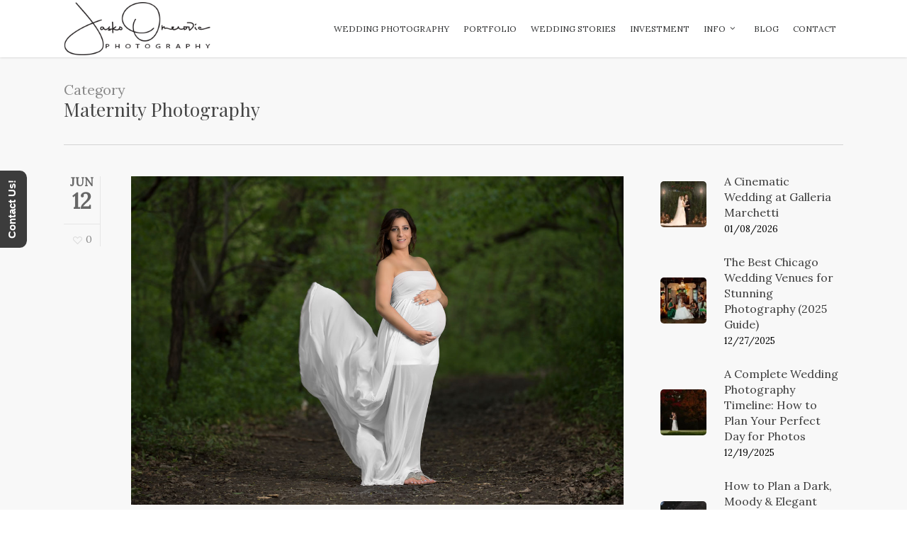

--- FILE ---
content_type: text/html; charset=UTF-8
request_url: https://jaskophotography.com/category/maternity-photography/
body_size: 19317
content:
<!doctype html>
<html lang="en-US" class="no-js">
<head>
	<meta charset="UTF-8">
	<meta name="viewport" content="width=device-width, initial-scale=1, maximum-scale=1, user-scalable=0" /><link rel="shortcut icon" href="https://jaskophotography.com/wp-content/uploads/2017/03/favicon.jpg" /><meta name='robots' content='index, follow, max-image-preview:large, max-snippet:-1, max-video-preview:-1' />
	<style>img:is([sizes="auto" i], [sizes^="auto," i]) { contain-intrinsic-size: 3000px 1500px }</style>
	
	<!-- This site is optimized with the Yoast SEO Premium plugin v26.7 (Yoast SEO v26.7) - https://yoast.com/wordpress/plugins/seo/ -->
	<title>Maternity Photography Archives - Jasko Omerovic Photography</title>
<link data-rocket-prefetch href="https://fonts.googleapis.com" rel="dns-prefetch">
<link data-rocket-prefetch href="https://connect.facebook.net" rel="dns-prefetch">
<link data-rocket-prefetch href="https://www.googletagmanager.com" rel="dns-prefetch">
<link data-rocket-preload as="style" href="https://fonts.googleapis.com/css?family=Open%20Sans%3A300%2C400%2C600%2C700%7CLora%7CPlayfair%20Display%3A400%7CLato%3A300&#038;subset=latin%2Clatin-ext&#038;display=swap" rel="preload">
<link href="https://fonts.googleapis.com/css?family=Open%20Sans%3A300%2C400%2C600%2C700%7CLora%7CPlayfair%20Display%3A400%7CLato%3A300&#038;subset=latin%2Clatin-ext&#038;display=swap" media="print" onload="this.media=&#039;all&#039;" rel="stylesheet">
<noscript data-wpr-hosted-gf-parameters=""><link rel="stylesheet" href="https://fonts.googleapis.com/css?family=Open%20Sans%3A300%2C400%2C600%2C700%7CLora%7CPlayfair%20Display%3A400%7CLato%3A300&#038;subset=latin%2Clatin-ext&#038;display=swap"></noscript><link rel="preload" data-rocket-preload as="image" href="https://jaskophotography.com/wp-content/uploads/2015/06/Jasmin-Omerovic-Photography-2.jpg" imagesrcset="https://jaskophotography.com/wp-content/uploads/2015/06/Jasmin-Omerovic-Photography-2.jpg 1200w, https://jaskophotography.com/wp-content/uploads/2015/06/Jasmin-Omerovic-Photography-2-600x401.jpg 600w, https://jaskophotography.com/wp-content/uploads/2015/06/Jasmin-Omerovic-Photography-2-300x200.jpg 300w, https://jaskophotography.com/wp-content/uploads/2015/06/Jasmin-Omerovic-Photography-2-1024x684.jpg 1024w" imagesizes="(max-width: 1200px) 100vw, 1200px" fetchpriority="high">
	<link rel="canonical" href="https://jaskophotography.com/category/maternity-photography/" />
	<meta property="og:locale" content="en_US" />
	<meta property="og:type" content="article" />
	<meta property="og:title" content="Maternity Photography Archives" />
	<meta property="og:url" content="https://jaskophotography.com/category/maternity-photography/" />
	<meta property="og:site_name" content="Jasko Omerovic Photography" />
	<meta name="twitter:card" content="summary_large_image" />
	<script type="application/ld+json" class="yoast-schema-graph">{"@context":"https://schema.org","@graph":[{"@type":"CollectionPage","@id":"https://jaskophotography.com/category/maternity-photography/","url":"https://jaskophotography.com/category/maternity-photography/","name":"Maternity Photography Archives - Jasko Omerovic Photography","isPartOf":{"@id":"https://jaskophotography.com/#website"},"primaryImageOfPage":{"@id":"https://jaskophotography.com/category/maternity-photography/#primaryimage"},"image":{"@id":"https://jaskophotography.com/category/maternity-photography/#primaryimage"},"thumbnailUrl":"https://jaskophotography.com/wp-content/uploads/2015/06/Jasmin-Omerovic-Photography-2.jpg","breadcrumb":{"@id":"https://jaskophotography.com/category/maternity-photography/#breadcrumb"},"inLanguage":"en-US"},{"@type":"ImageObject","inLanguage":"en-US","@id":"https://jaskophotography.com/category/maternity-photography/#primaryimage","url":"https://jaskophotography.com/wp-content/uploads/2015/06/Jasmin-Omerovic-Photography-2.jpg","contentUrl":"https://jaskophotography.com/wp-content/uploads/2015/06/Jasmin-Omerovic-Photography-2.jpg","width":1200,"height":801},{"@type":"BreadcrumbList","@id":"https://jaskophotography.com/category/maternity-photography/#breadcrumb","itemListElement":[{"@type":"ListItem","position":1,"name":"Home","item":"https://jaskophotography.com/"},{"@type":"ListItem","position":2,"name":"Maternity Photography"}]},{"@type":"WebSite","@id":"https://jaskophotography.com/#website","url":"https://jaskophotography.com/","name":"Jasko Omerovic Photography","description":"Chicago Wedding Photographer","publisher":{"@id":"https://jaskophotography.com/#organization"},"potentialAction":[{"@type":"SearchAction","target":{"@type":"EntryPoint","urlTemplate":"https://jaskophotography.com/?s={search_term_string}"},"query-input":{"@type":"PropertyValueSpecification","valueRequired":true,"valueName":"search_term_string"}}],"inLanguage":"en-US"},{"@type":"Organization","@id":"https://jaskophotography.com/#organization","name":"Jasko Omerovic Photography","url":"https://jaskophotography.com/","logo":{"@type":"ImageObject","inLanguage":"en-US","@id":"https://jaskophotography.com/#/schema/logo/image/","url":"https://jaskophotography.com/wp-content/uploads/2016/12/Jasko-Omerovic-Logo-1.jpg","contentUrl":"https://jaskophotography.com/wp-content/uploads/2016/12/Jasko-Omerovic-Logo-1.jpg","width":512,"height":512,"caption":"Jasko Omerovic Photography"},"image":{"@id":"https://jaskophotography.com/#/schema/logo/image/"},"sameAs":["https://www.facebook.com/pg/jaskophotography/posts/","https://www.instagram.com/jaskophotography/?hl=en","https://www.pinterest.com/jaskophotos/"]}]}</script>
	<!-- / Yoast SEO Premium plugin. -->


<link rel='dns-prefetch' href='//fonts.googleapis.com' />
<link rel='dns-prefetch' href='//www.googletagmanager.com' />
<link href='https://fonts.gstatic.com' crossorigin rel='preconnect' />
<link rel="alternate" type="application/rss+xml" title="Jasko Omerovic Photography &raquo; Feed" href="https://jaskophotography.com/feed/" />
<link rel="alternate" type="application/rss+xml" title="Jasko Omerovic Photography &raquo; Comments Feed" href="https://jaskophotography.com/comments/feed/" />
<link rel="alternate" type="application/rss+xml" title="Jasko Omerovic Photography &raquo; Maternity Photography Category Feed" href="https://jaskophotography.com/category/maternity-photography/feed/" />
<link rel='stylesheet' id='sbi_styles-css' href='https://jaskophotography.com/wp-content/cache/background-css/1/jaskophotography.com/wp-content/plugins/instagram-feed-pro/css/sbi-styles.min.css?ver=6.4&wpr_t=1768356385' type='text/css' media='all' />
<style id='wp-emoji-styles-inline-css' type='text/css'>

	img.wp-smiley, img.emoji {
		display: inline !important;
		border: none !important;
		box-shadow: none !important;
		height: 1em !important;
		width: 1em !important;
		margin: 0 0.07em !important;
		vertical-align: -0.1em !important;
		background: none !important;
		padding: 0 !important;
	}
</style>
<link rel='stylesheet' id='wp-block-library-css' href='https://jaskophotography.com/wp-includes/css/dist/block-library/style.min.css?ver=19d8de673ec2504bcc7f72236023e368' type='text/css' media='all' />
<style id='global-styles-inline-css' type='text/css'>
:root{--wp--preset--aspect-ratio--square: 1;--wp--preset--aspect-ratio--4-3: 4/3;--wp--preset--aspect-ratio--3-4: 3/4;--wp--preset--aspect-ratio--3-2: 3/2;--wp--preset--aspect-ratio--2-3: 2/3;--wp--preset--aspect-ratio--16-9: 16/9;--wp--preset--aspect-ratio--9-16: 9/16;--wp--preset--color--black: #000000;--wp--preset--color--cyan-bluish-gray: #abb8c3;--wp--preset--color--white: #ffffff;--wp--preset--color--pale-pink: #f78da7;--wp--preset--color--vivid-red: #cf2e2e;--wp--preset--color--luminous-vivid-orange: #ff6900;--wp--preset--color--luminous-vivid-amber: #fcb900;--wp--preset--color--light-green-cyan: #7bdcb5;--wp--preset--color--vivid-green-cyan: #00d084;--wp--preset--color--pale-cyan-blue: #8ed1fc;--wp--preset--color--vivid-cyan-blue: #0693e3;--wp--preset--color--vivid-purple: #9b51e0;--wp--preset--gradient--vivid-cyan-blue-to-vivid-purple: linear-gradient(135deg,rgba(6,147,227,1) 0%,rgb(155,81,224) 100%);--wp--preset--gradient--light-green-cyan-to-vivid-green-cyan: linear-gradient(135deg,rgb(122,220,180) 0%,rgb(0,208,130) 100%);--wp--preset--gradient--luminous-vivid-amber-to-luminous-vivid-orange: linear-gradient(135deg,rgba(252,185,0,1) 0%,rgba(255,105,0,1) 100%);--wp--preset--gradient--luminous-vivid-orange-to-vivid-red: linear-gradient(135deg,rgba(255,105,0,1) 0%,rgb(207,46,46) 100%);--wp--preset--gradient--very-light-gray-to-cyan-bluish-gray: linear-gradient(135deg,rgb(238,238,238) 0%,rgb(169,184,195) 100%);--wp--preset--gradient--cool-to-warm-spectrum: linear-gradient(135deg,rgb(74,234,220) 0%,rgb(151,120,209) 20%,rgb(207,42,186) 40%,rgb(238,44,130) 60%,rgb(251,105,98) 80%,rgb(254,248,76) 100%);--wp--preset--gradient--blush-light-purple: linear-gradient(135deg,rgb(255,206,236) 0%,rgb(152,150,240) 100%);--wp--preset--gradient--blush-bordeaux: linear-gradient(135deg,rgb(254,205,165) 0%,rgb(254,45,45) 50%,rgb(107,0,62) 100%);--wp--preset--gradient--luminous-dusk: linear-gradient(135deg,rgb(255,203,112) 0%,rgb(199,81,192) 50%,rgb(65,88,208) 100%);--wp--preset--gradient--pale-ocean: linear-gradient(135deg,rgb(255,245,203) 0%,rgb(182,227,212) 50%,rgb(51,167,181) 100%);--wp--preset--gradient--electric-grass: linear-gradient(135deg,rgb(202,248,128) 0%,rgb(113,206,126) 100%);--wp--preset--gradient--midnight: linear-gradient(135deg,rgb(2,3,129) 0%,rgb(40,116,252) 100%);--wp--preset--font-size--small: 13px;--wp--preset--font-size--medium: 20px;--wp--preset--font-size--large: 36px;--wp--preset--font-size--x-large: 42px;--wp--preset--spacing--20: 0.44rem;--wp--preset--spacing--30: 0.67rem;--wp--preset--spacing--40: 1rem;--wp--preset--spacing--50: 1.5rem;--wp--preset--spacing--60: 2.25rem;--wp--preset--spacing--70: 3.38rem;--wp--preset--spacing--80: 5.06rem;--wp--preset--shadow--natural: 6px 6px 9px rgba(0, 0, 0, 0.2);--wp--preset--shadow--deep: 12px 12px 50px rgba(0, 0, 0, 0.4);--wp--preset--shadow--sharp: 6px 6px 0px rgba(0, 0, 0, 0.2);--wp--preset--shadow--outlined: 6px 6px 0px -3px rgba(255, 255, 255, 1), 6px 6px rgba(0, 0, 0, 1);--wp--preset--shadow--crisp: 6px 6px 0px rgba(0, 0, 0, 1);}:root { --wp--style--global--content-size: 1300px;--wp--style--global--wide-size: 1300px; }:where(body) { margin: 0; }.wp-site-blocks > .alignleft { float: left; margin-right: 2em; }.wp-site-blocks > .alignright { float: right; margin-left: 2em; }.wp-site-blocks > .aligncenter { justify-content: center; margin-left: auto; margin-right: auto; }:where(.is-layout-flex){gap: 0.5em;}:where(.is-layout-grid){gap: 0.5em;}.is-layout-flow > .alignleft{float: left;margin-inline-start: 0;margin-inline-end: 2em;}.is-layout-flow > .alignright{float: right;margin-inline-start: 2em;margin-inline-end: 0;}.is-layout-flow > .aligncenter{margin-left: auto !important;margin-right: auto !important;}.is-layout-constrained > .alignleft{float: left;margin-inline-start: 0;margin-inline-end: 2em;}.is-layout-constrained > .alignright{float: right;margin-inline-start: 2em;margin-inline-end: 0;}.is-layout-constrained > .aligncenter{margin-left: auto !important;margin-right: auto !important;}.is-layout-constrained > :where(:not(.alignleft):not(.alignright):not(.alignfull)){max-width: var(--wp--style--global--content-size);margin-left: auto !important;margin-right: auto !important;}.is-layout-constrained > .alignwide{max-width: var(--wp--style--global--wide-size);}body .is-layout-flex{display: flex;}.is-layout-flex{flex-wrap: wrap;align-items: center;}.is-layout-flex > :is(*, div){margin: 0;}body .is-layout-grid{display: grid;}.is-layout-grid > :is(*, div){margin: 0;}body{padding-top: 0px;padding-right: 0px;padding-bottom: 0px;padding-left: 0px;}:root :where(.wp-element-button, .wp-block-button__link){background-color: #32373c;border-width: 0;color: #fff;font-family: inherit;font-size: inherit;line-height: inherit;padding: calc(0.667em + 2px) calc(1.333em + 2px);text-decoration: none;}.has-black-color{color: var(--wp--preset--color--black) !important;}.has-cyan-bluish-gray-color{color: var(--wp--preset--color--cyan-bluish-gray) !important;}.has-white-color{color: var(--wp--preset--color--white) !important;}.has-pale-pink-color{color: var(--wp--preset--color--pale-pink) !important;}.has-vivid-red-color{color: var(--wp--preset--color--vivid-red) !important;}.has-luminous-vivid-orange-color{color: var(--wp--preset--color--luminous-vivid-orange) !important;}.has-luminous-vivid-amber-color{color: var(--wp--preset--color--luminous-vivid-amber) !important;}.has-light-green-cyan-color{color: var(--wp--preset--color--light-green-cyan) !important;}.has-vivid-green-cyan-color{color: var(--wp--preset--color--vivid-green-cyan) !important;}.has-pale-cyan-blue-color{color: var(--wp--preset--color--pale-cyan-blue) !important;}.has-vivid-cyan-blue-color{color: var(--wp--preset--color--vivid-cyan-blue) !important;}.has-vivid-purple-color{color: var(--wp--preset--color--vivid-purple) !important;}.has-black-background-color{background-color: var(--wp--preset--color--black) !important;}.has-cyan-bluish-gray-background-color{background-color: var(--wp--preset--color--cyan-bluish-gray) !important;}.has-white-background-color{background-color: var(--wp--preset--color--white) !important;}.has-pale-pink-background-color{background-color: var(--wp--preset--color--pale-pink) !important;}.has-vivid-red-background-color{background-color: var(--wp--preset--color--vivid-red) !important;}.has-luminous-vivid-orange-background-color{background-color: var(--wp--preset--color--luminous-vivid-orange) !important;}.has-luminous-vivid-amber-background-color{background-color: var(--wp--preset--color--luminous-vivid-amber) !important;}.has-light-green-cyan-background-color{background-color: var(--wp--preset--color--light-green-cyan) !important;}.has-vivid-green-cyan-background-color{background-color: var(--wp--preset--color--vivid-green-cyan) !important;}.has-pale-cyan-blue-background-color{background-color: var(--wp--preset--color--pale-cyan-blue) !important;}.has-vivid-cyan-blue-background-color{background-color: var(--wp--preset--color--vivid-cyan-blue) !important;}.has-vivid-purple-background-color{background-color: var(--wp--preset--color--vivid-purple) !important;}.has-black-border-color{border-color: var(--wp--preset--color--black) !important;}.has-cyan-bluish-gray-border-color{border-color: var(--wp--preset--color--cyan-bluish-gray) !important;}.has-white-border-color{border-color: var(--wp--preset--color--white) !important;}.has-pale-pink-border-color{border-color: var(--wp--preset--color--pale-pink) !important;}.has-vivid-red-border-color{border-color: var(--wp--preset--color--vivid-red) !important;}.has-luminous-vivid-orange-border-color{border-color: var(--wp--preset--color--luminous-vivid-orange) !important;}.has-luminous-vivid-amber-border-color{border-color: var(--wp--preset--color--luminous-vivid-amber) !important;}.has-light-green-cyan-border-color{border-color: var(--wp--preset--color--light-green-cyan) !important;}.has-vivid-green-cyan-border-color{border-color: var(--wp--preset--color--vivid-green-cyan) !important;}.has-pale-cyan-blue-border-color{border-color: var(--wp--preset--color--pale-cyan-blue) !important;}.has-vivid-cyan-blue-border-color{border-color: var(--wp--preset--color--vivid-cyan-blue) !important;}.has-vivid-purple-border-color{border-color: var(--wp--preset--color--vivid-purple) !important;}.has-vivid-cyan-blue-to-vivid-purple-gradient-background{background: var(--wp--preset--gradient--vivid-cyan-blue-to-vivid-purple) !important;}.has-light-green-cyan-to-vivid-green-cyan-gradient-background{background: var(--wp--preset--gradient--light-green-cyan-to-vivid-green-cyan) !important;}.has-luminous-vivid-amber-to-luminous-vivid-orange-gradient-background{background: var(--wp--preset--gradient--luminous-vivid-amber-to-luminous-vivid-orange) !important;}.has-luminous-vivid-orange-to-vivid-red-gradient-background{background: var(--wp--preset--gradient--luminous-vivid-orange-to-vivid-red) !important;}.has-very-light-gray-to-cyan-bluish-gray-gradient-background{background: var(--wp--preset--gradient--very-light-gray-to-cyan-bluish-gray) !important;}.has-cool-to-warm-spectrum-gradient-background{background: var(--wp--preset--gradient--cool-to-warm-spectrum) !important;}.has-blush-light-purple-gradient-background{background: var(--wp--preset--gradient--blush-light-purple) !important;}.has-blush-bordeaux-gradient-background{background: var(--wp--preset--gradient--blush-bordeaux) !important;}.has-luminous-dusk-gradient-background{background: var(--wp--preset--gradient--luminous-dusk) !important;}.has-pale-ocean-gradient-background{background: var(--wp--preset--gradient--pale-ocean) !important;}.has-electric-grass-gradient-background{background: var(--wp--preset--gradient--electric-grass) !important;}.has-midnight-gradient-background{background: var(--wp--preset--gradient--midnight) !important;}.has-small-font-size{font-size: var(--wp--preset--font-size--small) !important;}.has-medium-font-size{font-size: var(--wp--preset--font-size--medium) !important;}.has-large-font-size{font-size: var(--wp--preset--font-size--large) !important;}.has-x-large-font-size{font-size: var(--wp--preset--font-size--x-large) !important;}
:where(.wp-block-post-template.is-layout-flex){gap: 1.25em;}:where(.wp-block-post-template.is-layout-grid){gap: 1.25em;}
:where(.wp-block-columns.is-layout-flex){gap: 2em;}:where(.wp-block-columns.is-layout-grid){gap: 2em;}
:root :where(.wp-block-pullquote){font-size: 1.5em;line-height: 1.6;}
</style>
<link data-minify="1" rel='stylesheet' id='salient-social-css' href='https://jaskophotography.com/wp-content/cache/min/1/wp-content/plugins/salient-social/css/style.css?ver=1764587943' type='text/css' media='all' />
<style id='salient-social-inline-css' type='text/css'>

  .sharing-default-minimal .nectar-love.loved,
  body .nectar-social[data-color-override="override"].fixed > a:before, 
  body .nectar-social[data-color-override="override"].fixed .nectar-social-inner a,
  .sharing-default-minimal .nectar-social[data-color-override="override"] .nectar-social-inner a:hover,
  .nectar-social.vertical[data-color-override="override"] .nectar-social-inner a:hover {
    background-color: #3c3c3c;
  }
  .nectar-social.hover .nectar-love.loved,
  .nectar-social.hover > .nectar-love-button a:hover,
  .nectar-social[data-color-override="override"].hover > div a:hover,
  #single-below-header .nectar-social[data-color-override="override"].hover > div a:hover,
  .nectar-social[data-color-override="override"].hover .share-btn:hover,
  .sharing-default-minimal .nectar-social[data-color-override="override"] .nectar-social-inner a {
    border-color: #3c3c3c;
  }
  #single-below-header .nectar-social.hover .nectar-love.loved i,
  #single-below-header .nectar-social.hover[data-color-override="override"] a:hover,
  #single-below-header .nectar-social.hover[data-color-override="override"] a:hover i,
  #single-below-header .nectar-social.hover .nectar-love-button a:hover i,
  .nectar-love:hover i,
  .hover .nectar-love:hover .total_loves,
  .nectar-love.loved i,
  .nectar-social.hover .nectar-love.loved .total_loves,
  .nectar-social.hover .share-btn:hover, 
  .nectar-social[data-color-override="override"].hover .nectar-social-inner a:hover,
  .nectar-social[data-color-override="override"].hover > div:hover span,
  .sharing-default-minimal .nectar-social[data-color-override="override"] .nectar-social-inner a:not(:hover) i,
  .sharing-default-minimal .nectar-social[data-color-override="override"] .nectar-social-inner a:not(:hover) {
    color: #3c3c3c;
  }
</style>
<link data-minify="1" rel='stylesheet' id='font-awesome-css' href='https://jaskophotography.com/wp-content/cache/min/1/wp-content/themes/salient/css/font-awesome-legacy.min.css?ver=1764587943' type='text/css' media='all' />
<link data-minify="1" rel='stylesheet' id='salient-grid-system-css' href='https://jaskophotography.com/wp-content/cache/min/1/wp-content/themes/salient/css/build/grid-system.css?ver=1764587943' type='text/css' media='all' />
<link data-minify="1" rel='stylesheet' id='main-styles-css' href='https://jaskophotography.com/wp-content/cache/background-css/1/jaskophotography.com/wp-content/cache/min/1/wp-content/themes/salient/css/build/style.css?ver=1764587943&wpr_t=1768356385' type='text/css' media='all' />

<link data-minify="1" rel='stylesheet' id='nectar-flickity-css' href='https://jaskophotography.com/wp-content/cache/min/1/wp-content/themes/salient/css/build/plugins/flickity.css?ver=1764590066' type='text/css' media='all' />
<link data-minify="1" rel='stylesheet' id='nectar-portfolio-css' href='https://jaskophotography.com/wp-content/cache/background-css/1/jaskophotography.com/wp-content/cache/min/1/wp-content/plugins/salient-portfolio/css/portfolio.css?ver=1764587943&wpr_t=1768356385' type='text/css' media='all' />
<link data-minify="1" rel='stylesheet' id='responsive-css' href='https://jaskophotography.com/wp-content/cache/min/1/wp-content/themes/salient/css/build/responsive.css?ver=1764587943' type='text/css' media='all' />
<link data-minify="1" rel='stylesheet' id='skin-original-css' href='https://jaskophotography.com/wp-content/cache/min/1/wp-content/themes/salient/css/build/skin-original.css?ver=1764587943' type='text/css' media='all' />
<link data-minify="1" rel='stylesheet' id='salient-wp-menu-dynamic-css' href='https://jaskophotography.com/wp-content/cache/min/1/wp-content/uploads/salient/menu-dynamic.css?ver=1764587943' type='text/css' media='all' />
<link data-minify="1" rel='stylesheet' id='nectar-widget-posts-css' href='https://jaskophotography.com/wp-content/cache/min/1/wp-content/themes/salient/css/build/elements/widget-nectar-posts.css?ver=1764587943' type='text/css' media='all' />
<link data-minify="1" rel='stylesheet' id='dynamic-css-css' href='https://jaskophotography.com/wp-content/cache/min/1/wp-content/themes/salient/css/salient-dynamic-styles.css?ver=1764587943' type='text/css' media='all' />
<style id='dynamic-css-inline-css' type='text/css'>
body[data-bg-header="true"].category .container-wrap,body[data-bg-header="true"].author .container-wrap,body[data-bg-header="true"].date .container-wrap,body[data-bg-header="true"].blog .container-wrap{padding-top:var(--container-padding)!important}.archive.author .row .col.section-title span,.archive.category .row .col.section-title span,.archive.tag .row .col.section-title span,.archive.date .row .col.section-title span{padding-left:0}body.author #page-header-wrap #page-header-bg,body.category #page-header-wrap #page-header-bg,body.tag #page-header-wrap #page-header-bg,body.date #page-header-wrap #page-header-bg{height:auto;padding-top:8%;padding-bottom:8%;}.archive #page-header-wrap{height:auto;}.archive.category .row .col.section-title p,.archive.tag .row .col.section-title p{margin-top:10px;}body[data-bg-header="true"].archive .container-wrap.meta_overlaid_blog,body[data-bg-header="true"].category .container-wrap.meta_overlaid_blog,body[data-bg-header="true"].author .container-wrap.meta_overlaid_blog,body[data-bg-header="true"].date .container-wrap.meta_overlaid_blog{padding-top:0!important;}#page-header-bg[data-alignment="center"] .span_6 p{margin:0 auto;}body.archive #page-header-bg:not(.fullscreen-header) .span_6{position:relative;-webkit-transform:none;transform:none;top:0;}.blog-archive-header .nectar-author-gravatar img{width:125px;border-radius:100px;}.blog-archive-header .container .span_12 p{font-size:min(max(calc(1.3vw),16px),20px);line-height:1.5;margin-top:.5em;}body .page-header-no-bg.color-bg{padding:5% 0;}@media only screen and (max-width:999px){body .page-header-no-bg.color-bg{padding:7% 0;}}@media only screen and (max-width:690px){body .page-header-no-bg.color-bg{padding:9% 0;}.blog-archive-header .nectar-author-gravatar img{width:75px;}}.blog-archive-header.color-bg .col.section-title{border-bottom:0;padding:0;}.blog-archive-header.color-bg *{color:inherit!important;}.nectar-archive-tax-count{position:relative;padding:.5em;transform:translateX(0.25em) translateY(-0.75em);font-size:clamp(14px,0.3em,20px);display:inline-block;vertical-align:super;}.nectar-archive-tax-count:before{content:"";display:block;padding-bottom:100%;width:100%;position:absolute;top:50%;left:50%;transform:translate(-50%,-50%);border-radius:100px;background-color:currentColor;opacity:0.1;}@media only screen and (min-width:1000px){body #ajax-content-wrap.no-scroll{min-height:calc(100vh - 81px);height:calc(100vh - 81px)!important;}}@media only screen and (min-width:1000px){#page-header-wrap.fullscreen-header,#page-header-wrap.fullscreen-header #page-header-bg,html:not(.nectar-box-roll-loaded) .nectar-box-roll > #page-header-bg.fullscreen-header,.nectar_fullscreen_zoom_recent_projects,#nectar_fullscreen_rows:not(.afterLoaded) > div{height:calc(100vh - 80px);}.wpb_row.vc_row-o-full-height.top-level,.wpb_row.vc_row-o-full-height.top-level > .col.span_12{min-height:calc(100vh - 80px);}html:not(.nectar-box-roll-loaded) .nectar-box-roll > #page-header-bg.fullscreen-header{top:81px;}.nectar-slider-wrap[data-fullscreen="true"]:not(.loaded),.nectar-slider-wrap[data-fullscreen="true"]:not(.loaded) .swiper-container{height:calc(100vh - 79px)!important;}.admin-bar .nectar-slider-wrap[data-fullscreen="true"]:not(.loaded),.admin-bar .nectar-slider-wrap[data-fullscreen="true"]:not(.loaded) .swiper-container{height:calc(100vh - 79px - 32px)!important;}}.admin-bar[class*="page-template-template-no-header"] .wpb_row.vc_row-o-full-height.top-level,.admin-bar[class*="page-template-template-no-header"] .wpb_row.vc_row-o-full-height.top-level > .col.span_12{min-height:calc(100vh - 32px);}body[class*="page-template-template-no-header"] .wpb_row.vc_row-o-full-height.top-level,body[class*="page-template-template-no-header"] .wpb_row.vc_row-o-full-height.top-level > .col.span_12{min-height:100vh;}@media only screen and (max-width:999px){.using-mobile-browser #nectar_fullscreen_rows:not(.afterLoaded):not([data-mobile-disable="on"]) > div{height:calc(100vh - 100px);}.using-mobile-browser .wpb_row.vc_row-o-full-height.top-level,.using-mobile-browser .wpb_row.vc_row-o-full-height.top-level > .col.span_12,[data-permanent-transparent="1"].using-mobile-browser .wpb_row.vc_row-o-full-height.top-level,[data-permanent-transparent="1"].using-mobile-browser .wpb_row.vc_row-o-full-height.top-level > .col.span_12{min-height:calc(100vh - 100px);}html:not(.nectar-box-roll-loaded) .nectar-box-roll > #page-header-bg.fullscreen-header,.nectar_fullscreen_zoom_recent_projects,.nectar-slider-wrap[data-fullscreen="true"]:not(.loaded),.nectar-slider-wrap[data-fullscreen="true"]:not(.loaded) .swiper-container,#nectar_fullscreen_rows:not(.afterLoaded):not([data-mobile-disable="on"]) > div{height:calc(100vh - 47px);}.wpb_row.vc_row-o-full-height.top-level,.wpb_row.vc_row-o-full-height.top-level > .col.span_12{min-height:calc(100vh - 47px);}body[data-transparent-header="false"] #ajax-content-wrap.no-scroll{min-height:calc(100vh - 47px);height:calc(100vh - 47px);}}.screen-reader-text,.nectar-skip-to-content:not(:focus){border:0;clip:rect(1px,1px,1px,1px);clip-path:inset(50%);height:1px;margin:-1px;overflow:hidden;padding:0;position:absolute!important;width:1px;word-wrap:normal!important;}.row .col img:not([srcset]){width:auto;}.row .col img.img-with-animation.nectar-lazy:not([srcset]){width:100%;}
.portfolio-items .work-meta {
    display: none
}
</style>

<script type="text/javascript" src="https://jaskophotography.com/wp-includes/js/jquery/jquery.min.js?ver=3.7.1" id="jquery-core-js"></script>
<script type="text/javascript" src="https://jaskophotography.com/wp-includes/js/jquery/jquery-migrate.min.js?ver=3.4.1" id="jquery-migrate-js"></script>
<script></script><link rel="https://api.w.org/" href="https://jaskophotography.com/wp-json/" /><link rel="alternate" title="JSON" type="application/json" href="https://jaskophotography.com/wp-json/wp/v2/categories/72" /><link rel="EditURI" type="application/rsd+xml" title="RSD" href="https://jaskophotography.com/xmlrpc.php?rsd" />
<meta name="generator" content="Site Kit by Google 1.170.0" /><script type="text/javascript"> var root = document.getElementsByTagName( "html" )[0]; root.setAttribute( "class", "js" ); </script><!-- Google tag (gtag.js) -->
<script async src="https://www.googletagmanager.com/gtag/js?id=G-W11VGTXPWX"></script>
<script>
  window.dataLayer = window.dataLayer || [];
  function gtag(){dataLayer.push(arguments);}
  gtag('js', new Date());

  gtag('config', 'G-W11VGTXPWX');
</script>
<!-- Meta Pixel Code -->
<script type='text/javascript'>
!function(f,b,e,v,n,t,s){if(f.fbq)return;n=f.fbq=function(){n.callMethod?
n.callMethod.apply(n,arguments):n.queue.push(arguments)};if(!f._fbq)f._fbq=n;
n.push=n;n.loaded=!0;n.version='2.0';n.queue=[];t=b.createElement(e);t.async=!0;
t.src=v;s=b.getElementsByTagName(e)[0];s.parentNode.insertBefore(t,s)}(window,
document,'script','https://connect.facebook.net/en_US/fbevents.js');
</script>
<!-- End Meta Pixel Code -->
<script type='text/javascript'>var url = window.location.origin + '?ob=open-bridge';
            fbq('set', 'openbridge', '1463196244408924', url);
fbq('init', '1463196244408924', {}, {
    "agent": "wordpress-6.8.3-4.1.5"
})</script><script type='text/javascript'>
    fbq('track', 'PageView', []);
  </script><meta name="generator" content="Powered by WPBakery Page Builder - drag and drop page builder for WordPress."/>

<style type='text/css'>
/* START Styles Simple Side Tab v2.2.2 */
#rum_sst_tab {
    font-family: Verdana, sans-serif;
    top: 350px;
    background-color: #3c3c3c;
    color: #FFFFFF;
    border-style: solid;
    border-width: 0px;
}

#rum_sst_tab:hover {
    background-color: #a3a3a3;
}
.rum_sst_contents {
    position:fixed;
    margin:0;
    padding:6px 13px 8px 13px;
    text-decoration:none;
    text-align:center;
    font-size:15px;
    font-weight:bold;
    border-style:solid;
    display:block;
    z-index:100000;
}
.rum_sst_left {
    left:-2px;
    cursor: pointer;
    -webkit-transform-origin:0 0;
    -moz-transform-origin:0 0;
    -o-transform-origin:0 0;
    -ms-transform-origin:0 0;
    -webkit-transform:rotate(270deg);
    -moz-transform:rotate(270deg);
    -ms-transform:rotate(270deg);
    -o-transform:rotate(270deg);
    transform:rotate(270deg);
    -moz-border-radius-bottomright:10px;
    border-bottom-right-radius:10px;
    -moz-border-radius-bottomleft:10px;
    border-bottom-left-radius:10px;
}
.rum_sst_right {
    right:-1px;
    cursor: pointer;
    -webkit-transform-origin:100% 100%;
    -moz-transform-origin:100% 100%;
    -o-transform-origin:100% 100%;
    -ms-transform-origin:100% 100%;
    -webkit-transform:rotate(-90deg);
    -moz-transform:rotate(-90deg);
    -ms-transform:rotate(-90deg);
    -o-transform:rotate(-90deg);
    transform:rotate(-90deg);
    -moz-border-radius-topright:10px;
    border-top-right-radius:10px;
    -moz-border-radius-topleft:10px;
    border-top-left-radius:10px;
}
.rum_sst_right.less-ie-9 {
    right:-120px;
    filter: progid:DXImageTransform.Microsoft.BasicImage(rotation=1);
}
.rum_sst_left.less-ie-9 {
    filter: progid:DXImageTransform.Microsoft.BasicImage(rotation=3);
}
/* END Styles Simple Side Tab */
</style>
		<style type="text/css" id="wp-custom-css">
			.wpforms-form input[type=submit]:hover, 
.wpforms-form input[type=submit]:active, 
.wpforms-form button[type=submit]:hover, 
.wpforms-form button[type=submit]:active, 
.wpforms-form .wpforms-page-button:hover, 
.wpforms-form .wpforms-page-button:active {
    background-color: #ddd; /* Darker grey background */
    border: 1px solid #ccc; /* Lighter grey border */
}.wpforms-form input[type=submit]:hover, 
.wpforms-form input[type=submit]:active, 
.wpforms-form button[type=submit]:hover, 
.wpforms-form button[type=submit]:active, 
.wpforms-form .wpforms-page-button:hover, 
.wpforms-form .wpforms-page-button:active {
    background-color: #ccc !important; /* Darker yellow background */
}.wpforms-form {
    background-color: #fff !important;
}.wpforms-form {
    background-color: #fff !important;
    padding: 20px 15px !important;
    border: 1px solid #fff !important;
}

div.wpforms-container-full .wpforms-form .wpforms-field-label {
    font-weight: 300 !important;
    font-family: Lato !important;
}

div.wpforms-container-full .wpforms-form select, div.wpforms-container-full .wpforms-form textarea {
    font-weight: 300 !important;
    font-family: Lato !important;
}

body .iti--allow-dropdown input, body .iti--allow-dropdown input[type=text], body .iti--allow-dropdown input[type=tel], body .iti--separate-dial-code input, body .iti--separate-dial-code input[type=text], body .iti--separate-dial-code input[type=tel], div.wpforms-container .wpforms-form .iti--allow-dropdown input, div.wpforms-container .wpforms-form .iti--allow-dropdown input[type=text], div.wpforms-container .wpforms-form .iti--allow-dropdown input[type=tel], div.wpforms-container .wpforms-form .iti--separate-dial-code input, div.wpforms-container .wpforms-form .iti--separate-dial-code input[type=text], div.wpforms-container .wpforms-form .iti--separate-dial-code input[type=tel], div.wpforms-container-full .wpforms-form .iti--allow-dropdown input, div.wpforms-container-full .wpforms-form .iti--allow-dropdown input[type=text], div.wpforms-container-full .wpforms-form .iti--allow-dropdown input[type=tel], div.wpforms-container-full .wpforms-form .iti--separate-dial-code input, div.wpforms-container-full .wpforms-form .iti--separate-dial-code input[type=text], div.wpforms-container-full .wpforms-form .iti--separate-dial-code input[type=tel], #wpforms-conversational-form-page .iti--allow-dropdown input, #wpforms-conversational-form-page .iti--allow-dropdown input[type=text], #wpforms-conversational-form-page .iti--allow-dropdown input[type=tel], #wpforms-conversational-form-page .iti--separate-dial-code input, #wpforms-conversational-form-page .iti--separate-dial-code input[type=text], #wpforms-conversational-form-page .iti--separate-dial-code input[type=tel]  {
    font-weight: 300 !important;
    font-family: Lato !important;
}
@media only screen and (max-width: 690px){
.container, .orbit-wrapper .slider-nav, .post-area.standard-minimal.full-width-content .post .inner-wrap {
   /* max-width: 395px;
	margin-left:2px; */
}
	blockquote p{
  font-size:18px;
	}
}		</style>
		<noscript><style> .wpb_animate_when_almost_visible { opacity: 1; }</style></noscript><noscript><style id="rocket-lazyload-nojs-css">.rll-youtube-player, [data-lazy-src]{display:none !important;}</style></noscript><style id="wpr-lazyload-bg-container"></style><style id="wpr-lazyload-bg-exclusion"></style>
<noscript>
<style id="wpr-lazyload-bg-nostyle">.sbi_lb-loader span{--wpr-bg-7e362615-8054-499e-8938-1d90cfc246c6: url('https://jaskophotography.com/wp-content/plugins/instagram-feed-pro/img/sbi-sprite.png');}.sbi_lb-nav span{--wpr-bg-3e75d0d4-518e-4617-93f3-d26890706b97: url('https://jaskophotography.com/wp-content/plugins/instagram-feed-pro/img/sbi-sprite.png');}.sb_instagram_header .sbi_header_img_hover i{--wpr-bg-19ae958c-5b2c-4c85-9850-c086119a206a: url('https://jaskophotography.com/wp-content/plugins/instagram-feed-pro/img/small-logo.png');}.sb_instagram_header.sbi_story .sbi_header_img_hover .sbi_new_logo{--wpr-bg-b0f6dd02-f3db-4f5e-ab42-8fcfbf8509ba: url('https://jaskophotography.com/wp-content/plugins/instagram-feed-pro/img/sbi-sprite.png');}.default-skin-loading-icon{--wpr-bg-35e2881b-42a5-498b-b00b-7c6e11d80cea: url('https://jaskophotography.com/wp-content/themes/salient/img/icons/loading-white-bg.gif');}#infscr-loading{--wpr-bg-5b2f1b55-8c39-4948-b0e6-85db7068d573: url('https://jaskophotography.com/wp-content/themes/salient/img/icons/loading-white-bg.gif');}.post.quote .post-content .quote-inner .icon{--wpr-bg-34bccd4c-b139-4602-80f5-269fd807e22b: url('https://jaskophotography.com/wp-content/themes/salient/img/icons/quote.png');}.post.link .post-content .link-inner .icon{--wpr-bg-d8b8fc7a-3076-483c-8e00-1ca6aff11527: url('https://jaskophotography.com/wp-content/themes/salient/img/icons/link.png');}.post.format-status .post-content .status-inner .icon{--wpr-bg-cf715901-86d9-43f6-a6d3-36e3a32a228c: url('https://jaskophotography.com/wp-content/themes/salient/img/icons/status.png');}body .post.quote .post-content .quote-inner .icon{--wpr-bg-d5ddb47b-eefe-4959-b648-54eb738e498a: url('https://jaskophotography.com/wp-content/themes/salient/img/icons/quote-2x.png');}body .post.link .post-content .link-inner .icon{--wpr-bg-059c72bf-9cd0-4f2b-803d-6d57ccec2dd8: url('https://jaskophotography.com/wp-content/themes/salient/img/icons/link-2x.png');}#pagination .next a,#pagination .next.inactive,#pagination .page-numbers.next,.woocommerce nav.woocommerce-pagination ul li .page-numbers.next{--wpr-bg-8d6d19f0-4bc4-440e-befa-f7ffd23f6fd2: url('https://jaskophotography.com/wp-content/themes/salient/img/icons/portfolio-arrows.png');}#pagination .next a,#pagination .next.inactive,#pagination .page-numbers.next,.woocommerce nav.woocommerce-pagination ul li .page-numbers.next{--wpr-bg-49eb909e-f6b9-4932-80b9-afe8502bdbfb: url('https://jaskophotography.com/wp-content/themes/salient/img/icons/portfolio-arrows-2x.png');}#pagination .page-numbers.prev,#pagination .prev a,#pagination .prev.inactive,.woocommerce nav.woocommerce-pagination ul li .page-numbers.prev{--wpr-bg-c150c8cb-7430-496f-af64-1d1eca9f61b1: url('https://jaskophotography.com/wp-content/themes/salient/img/icons/portfolio-arrows.png');}#pagination .page-numbers.prev,#pagination .prev a,#pagination .prev.inactive,.woocommerce nav.woocommerce-pagination ul li .page-numbers.prev{--wpr-bg-22244bda-99a7-4e35-8161-9023eaa36152: url('https://jaskophotography.com/wp-content/themes/salient/img/icons/portfolio-arrows-2x.png');}body:not(.material) .comment-list .children{--wpr-bg-41e5b6db-e8df-405f-aaa9-5293c8fce790: url('https://jaskophotography.com/wp-content/themes/salient/img/icons/comment-children-line.jpg');}.portfolio-items .col .work-item.style-3 a:not(.nectar-sharing),.portfolio-items .col .work-item.style-3-alt a:not(.nectar-sharing){--wpr-bg-4d9b6a8f-b085-4636-91a2-112f2f43d36e: url('https://jaskophotography.com/wp-content/plugins/salient-portfolio/img/transparent.png');}</style>
</noscript>
<script type="application/javascript">const rocket_pairs = [{"selector":".sbi_lb-loader span","style":".sbi_lb-loader span{--wpr-bg-7e362615-8054-499e-8938-1d90cfc246c6: url('https:\/\/jaskophotography.com\/wp-content\/plugins\/instagram-feed-pro\/img\/sbi-sprite.png');}","hash":"7e362615-8054-499e-8938-1d90cfc246c6","url":"https:\/\/jaskophotography.com\/wp-content\/plugins\/instagram-feed-pro\/img\/sbi-sprite.png"},{"selector":".sbi_lb-nav span","style":".sbi_lb-nav span{--wpr-bg-3e75d0d4-518e-4617-93f3-d26890706b97: url('https:\/\/jaskophotography.com\/wp-content\/plugins\/instagram-feed-pro\/img\/sbi-sprite.png');}","hash":"3e75d0d4-518e-4617-93f3-d26890706b97","url":"https:\/\/jaskophotography.com\/wp-content\/plugins\/instagram-feed-pro\/img\/sbi-sprite.png"},{"selector":".sb_instagram_header .sbi_header_img_hover i","style":".sb_instagram_header .sbi_header_img_hover i{--wpr-bg-19ae958c-5b2c-4c85-9850-c086119a206a: url('https:\/\/jaskophotography.com\/wp-content\/plugins\/instagram-feed-pro\/img\/small-logo.png');}","hash":"19ae958c-5b2c-4c85-9850-c086119a206a","url":"https:\/\/jaskophotography.com\/wp-content\/plugins\/instagram-feed-pro\/img\/small-logo.png"},{"selector":".sb_instagram_header.sbi_story .sbi_header_img_hover .sbi_new_logo","style":".sb_instagram_header.sbi_story .sbi_header_img_hover .sbi_new_logo{--wpr-bg-b0f6dd02-f3db-4f5e-ab42-8fcfbf8509ba: url('https:\/\/jaskophotography.com\/wp-content\/plugins\/instagram-feed-pro\/img\/sbi-sprite.png');}","hash":"b0f6dd02-f3db-4f5e-ab42-8fcfbf8509ba","url":"https:\/\/jaskophotography.com\/wp-content\/plugins\/instagram-feed-pro\/img\/sbi-sprite.png"},{"selector":".default-skin-loading-icon","style":".default-skin-loading-icon{--wpr-bg-35e2881b-42a5-498b-b00b-7c6e11d80cea: url('https:\/\/jaskophotography.com\/wp-content\/themes\/salient\/img\/icons\/loading-white-bg.gif');}","hash":"35e2881b-42a5-498b-b00b-7c6e11d80cea","url":"https:\/\/jaskophotography.com\/wp-content\/themes\/salient\/img\/icons\/loading-white-bg.gif"},{"selector":"#infscr-loading","style":"#infscr-loading{--wpr-bg-5b2f1b55-8c39-4948-b0e6-85db7068d573: url('https:\/\/jaskophotography.com\/wp-content\/themes\/salient\/img\/icons\/loading-white-bg.gif');}","hash":"5b2f1b55-8c39-4948-b0e6-85db7068d573","url":"https:\/\/jaskophotography.com\/wp-content\/themes\/salient\/img\/icons\/loading-white-bg.gif"},{"selector":".post.quote .post-content .quote-inner .icon","style":".post.quote .post-content .quote-inner .icon{--wpr-bg-34bccd4c-b139-4602-80f5-269fd807e22b: url('https:\/\/jaskophotography.com\/wp-content\/themes\/salient\/img\/icons\/quote.png');}","hash":"34bccd4c-b139-4602-80f5-269fd807e22b","url":"https:\/\/jaskophotography.com\/wp-content\/themes\/salient\/img\/icons\/quote.png"},{"selector":".post.link .post-content .link-inner .icon","style":".post.link .post-content .link-inner .icon{--wpr-bg-d8b8fc7a-3076-483c-8e00-1ca6aff11527: url('https:\/\/jaskophotography.com\/wp-content\/themes\/salient\/img\/icons\/link.png');}","hash":"d8b8fc7a-3076-483c-8e00-1ca6aff11527","url":"https:\/\/jaskophotography.com\/wp-content\/themes\/salient\/img\/icons\/link.png"},{"selector":".post.format-status .post-content .status-inner .icon","style":".post.format-status .post-content .status-inner .icon{--wpr-bg-cf715901-86d9-43f6-a6d3-36e3a32a228c: url('https:\/\/jaskophotography.com\/wp-content\/themes\/salient\/img\/icons\/status.png');}","hash":"cf715901-86d9-43f6-a6d3-36e3a32a228c","url":"https:\/\/jaskophotography.com\/wp-content\/themes\/salient\/img\/icons\/status.png"},{"selector":"body .post.quote .post-content .quote-inner .icon","style":"body .post.quote .post-content .quote-inner .icon{--wpr-bg-d5ddb47b-eefe-4959-b648-54eb738e498a: url('https:\/\/jaskophotography.com\/wp-content\/themes\/salient\/img\/icons\/quote-2x.png');}","hash":"d5ddb47b-eefe-4959-b648-54eb738e498a","url":"https:\/\/jaskophotography.com\/wp-content\/themes\/salient\/img\/icons\/quote-2x.png"},{"selector":"body .post.link .post-content .link-inner .icon","style":"body .post.link .post-content .link-inner .icon{--wpr-bg-059c72bf-9cd0-4f2b-803d-6d57ccec2dd8: url('https:\/\/jaskophotography.com\/wp-content\/themes\/salient\/img\/icons\/link-2x.png');}","hash":"059c72bf-9cd0-4f2b-803d-6d57ccec2dd8","url":"https:\/\/jaskophotography.com\/wp-content\/themes\/salient\/img\/icons\/link-2x.png"},{"selector":"#pagination .next a,#pagination .next.inactive,#pagination .page-numbers.next,.woocommerce nav.woocommerce-pagination ul li .page-numbers.next","style":"#pagination .next a,#pagination .next.inactive,#pagination .page-numbers.next,.woocommerce nav.woocommerce-pagination ul li .page-numbers.next{--wpr-bg-8d6d19f0-4bc4-440e-befa-f7ffd23f6fd2: url('https:\/\/jaskophotography.com\/wp-content\/themes\/salient\/img\/icons\/portfolio-arrows.png');}","hash":"8d6d19f0-4bc4-440e-befa-f7ffd23f6fd2","url":"https:\/\/jaskophotography.com\/wp-content\/themes\/salient\/img\/icons\/portfolio-arrows.png"},{"selector":"#pagination .next a,#pagination .next.inactive,#pagination .page-numbers.next,.woocommerce nav.woocommerce-pagination ul li .page-numbers.next","style":"#pagination .next a,#pagination .next.inactive,#pagination .page-numbers.next,.woocommerce nav.woocommerce-pagination ul li .page-numbers.next{--wpr-bg-49eb909e-f6b9-4932-80b9-afe8502bdbfb: url('https:\/\/jaskophotography.com\/wp-content\/themes\/salient\/img\/icons\/portfolio-arrows-2x.png');}","hash":"49eb909e-f6b9-4932-80b9-afe8502bdbfb","url":"https:\/\/jaskophotography.com\/wp-content\/themes\/salient\/img\/icons\/portfolio-arrows-2x.png"},{"selector":"#pagination .page-numbers.prev,#pagination .prev a,#pagination .prev.inactive,.woocommerce nav.woocommerce-pagination ul li .page-numbers.prev","style":"#pagination .page-numbers.prev,#pagination .prev a,#pagination .prev.inactive,.woocommerce nav.woocommerce-pagination ul li .page-numbers.prev{--wpr-bg-c150c8cb-7430-496f-af64-1d1eca9f61b1: url('https:\/\/jaskophotography.com\/wp-content\/themes\/salient\/img\/icons\/portfolio-arrows.png');}","hash":"c150c8cb-7430-496f-af64-1d1eca9f61b1","url":"https:\/\/jaskophotography.com\/wp-content\/themes\/salient\/img\/icons\/portfolio-arrows.png"},{"selector":"#pagination .page-numbers.prev,#pagination .prev a,#pagination .prev.inactive,.woocommerce nav.woocommerce-pagination ul li .page-numbers.prev","style":"#pagination .page-numbers.prev,#pagination .prev a,#pagination .prev.inactive,.woocommerce nav.woocommerce-pagination ul li .page-numbers.prev{--wpr-bg-22244bda-99a7-4e35-8161-9023eaa36152: url('https:\/\/jaskophotography.com\/wp-content\/themes\/salient\/img\/icons\/portfolio-arrows-2x.png');}","hash":"22244bda-99a7-4e35-8161-9023eaa36152","url":"https:\/\/jaskophotography.com\/wp-content\/themes\/salient\/img\/icons\/portfolio-arrows-2x.png"},{"selector":"body:not(.material) .comment-list .children","style":"body:not(.material) .comment-list .children{--wpr-bg-41e5b6db-e8df-405f-aaa9-5293c8fce790: url('https:\/\/jaskophotography.com\/wp-content\/themes\/salient\/img\/icons\/comment-children-line.jpg');}","hash":"41e5b6db-e8df-405f-aaa9-5293c8fce790","url":"https:\/\/jaskophotography.com\/wp-content\/themes\/salient\/img\/icons\/comment-children-line.jpg"},{"selector":".portfolio-items .col .work-item.style-3 a:not(.nectar-sharing),.portfolio-items .col .work-item.style-3-alt a:not(.nectar-sharing)","style":".portfolio-items .col .work-item.style-3 a:not(.nectar-sharing),.portfolio-items .col .work-item.style-3-alt a:not(.nectar-sharing){--wpr-bg-4d9b6a8f-b085-4636-91a2-112f2f43d36e: url('https:\/\/jaskophotography.com\/wp-content\/plugins\/salient-portfolio\/img\/transparent.png');}","hash":"4d9b6a8f-b085-4636-91a2-112f2f43d36e","url":"https:\/\/jaskophotography.com\/wp-content\/plugins\/salient-portfolio\/img\/transparent.png"}]; const rocket_excluded_pairs = [];</script><meta name="generator" content="WP Rocket 3.20.2" data-wpr-features="wpr_lazyload_css_bg_img wpr_minify_js wpr_lazyload_iframes wpr_preconnect_external_domains wpr_oci wpr_minify_css wpr_preload_links wpr_desktop" /></head><body data-rsssl=1 class="archive category category-maternity-photography category-72 wp-theme-salient original wpb-js-composer js-comp-ver-7.8.1 vc_responsive" data-footer-reveal="false" data-footer-reveal-shadow="none" data-header-format="default" data-body-border="off" data-boxed-style="" data-header-breakpoint="1000" data-dropdown-style="minimal" data-cae="linear" data-cad="650" data-megamenu-width="contained" data-aie="none" data-ls="magnific" data-apte="standard" data-hhun="0" data-fancy-form-rcs="default" data-form-style="default" data-form-submit="default" data-is="minimal" data-button-style="default" data-user-account-button="false" data-flex-cols="true" data-col-gap="default" data-header-inherit-rc="false" data-header-search="false" data-animated-anchors="true" data-ajax-transitions="false" data-full-width-header="false" data-slide-out-widget-area="true" data-slide-out-widget-area-style="slide-out-from-right" data-user-set-ocm="off" data-loading-animation="none" data-bg-header="false" data-responsive="1" data-ext-responsive="true" data-ext-padding="90" data-header-resize="1" data-header-color="custom" data-transparent-header="false" data-cart="false" data-remove-m-parallax="" data-remove-m-video-bgs="1" data-m-animate="0" data-force-header-trans-color="light" data-smooth-scrolling="0" data-permanent-transparent="false" >
	
	<script type="text/javascript">
	 (function(window, document) {

		document.documentElement.classList.remove("no-js");

		if(navigator.userAgent.match(/(Android|iPod|iPhone|iPad|BlackBerry|IEMobile|Opera Mini)/)) {
			document.body.className += " using-mobile-browser mobile ";
		}
		if(navigator.userAgent.match(/Mac/) && navigator.maxTouchPoints && navigator.maxTouchPoints > 2) {
			document.body.className += " using-ios-device ";
		}

		if( !("ontouchstart" in window) ) {

			var body = document.querySelector("body");
			var winW = window.innerWidth;
			var bodyW = body.clientWidth;

			if (winW > bodyW + 4) {
				body.setAttribute("style", "--scroll-bar-w: " + (winW - bodyW - 4) + "px");
			} else {
				body.setAttribute("style", "--scroll-bar-w: 0px");
			}
		}

	 })(window, document);
   </script>
<!-- Meta Pixel Code -->
<noscript>
<img height="1" width="1" style="display:none" alt="fbpx"
src="https://www.facebook.com/tr?id=1463196244408924&ev=PageView&noscript=1" />
</noscript>
<!-- End Meta Pixel Code -->
<a href="#ajax-content-wrap" class="nectar-skip-to-content">Skip to main content</a>	
	<div id="header-space"  data-header-mobile-fixed='false'></div> 
	
		<div id="header-outer" data-has-menu="true" data-has-buttons="no" data-header-button_style="default" data-using-pr-menu="false" data-mobile-fixed="false" data-ptnm="false" data-lhe="default" data-user-set-bg="#ffffff" data-format="default" data-permanent-transparent="false" data-megamenu-rt="0" data-remove-fixed="0" data-header-resize="1" data-cart="false" data-transparency-option="0" data-box-shadow="small" data-shrink-num="6" data-using-secondary="0" data-using-logo="1" data-logo-height="75" data-m-logo-height="24" data-padding="3" data-full-width="false" data-condense="false" >
		
<div  id="search-outer" class="nectar">
	<div  id="search">
		<div  class="container">
			 <div id="search-box">
				 <div  class="inner-wrap">
					 <div class="col span_12">
						  <form role="search" action="https://jaskophotography.com/" method="GET">
															<input type="text" name="s" id="s" value="Start Typing..." aria-label="Search" data-placeholder="Start Typing..." />
							
						
												</form>
					</div><!--/span_12-->
				</div><!--/inner-wrap-->
			 </div><!--/search-box-->
			 <div id="close"><a href="#"><span class="screen-reader-text">Close Search</span>
				<span class="icon-salient-x" aria-hidden="true"></span>				 </a></div>
		 </div><!--/container-->
	</div><!--/search-->
</div><!--/search-outer-->

<header  id="top">
	<div  class="container">
		<div class="row">
			<div class="col span_3">
								<a id="logo" href="https://jaskophotography.com" data-supplied-ml-starting-dark="false" data-supplied-ml-starting="false" data-supplied-ml="false" >
					<img class="stnd skip-lazy default-logo dark-version" width="279" height="100" alt="Jasko Omerovic Photography" src="https://jaskophotography.com/wp-content/uploads/2016/11/JaskoSignatureLogo.png" srcset="https://jaskophotography.com/wp-content/uploads/2016/11/JaskoSignatureLogo.png 1x, https://jaskophotography.com/wp-content/uploads/2016/11/JaskoSignatureLogo.png 2x" />				</a>
							</div><!--/span_3-->

			<div class="col span_9 col_last">
									<div class="nectar-mobile-only mobile-header"><div class="inner"></div></div>
													<div class="slide-out-widget-area-toggle mobile-icon slide-out-from-right" data-custom-color="false" data-icon-animation="simple-transform">
						<div> <a href="#slide-out-widget-area" role="button" aria-label="Navigation Menu" aria-expanded="false" class="closed">
							<span class="screen-reader-text">Menu</span><span aria-hidden="true"> <i class="lines-button x2"> <i class="lines"></i> </i> </span>						</a></div>
					</div>
				
									<nav aria-label="Main Menu">
													<ul class="sf-menu">
								<li id="menu-item-10931" class="menu-item menu-item-type-post_type menu-item-object-page nectar-regular-menu-item menu-item-10931"><a href="https://jaskophotography.com/wedding-photography/"><span class="menu-title-text">WEDDING PHOTOGRAPHY</span></a></li>
<li id="menu-item-10875" class="menu-item menu-item-type-post_type menu-item-object-page nectar-regular-menu-item menu-item-10875"><a href="https://jaskophotography.com/wedding-portfolio/"><span class="menu-title-text">PORTFOLIO</span></a></li>
<li id="menu-item-9987" class="menu-item menu-item-type-post_type menu-item-object-page nectar-regular-menu-item menu-item-9987"><a href="https://jaskophotography.com/chicago-wedding-photographer/"><span class="menu-title-text">WEDDING STORIES</span></a></li>
<li id="menu-item-8033" class="menu-item menu-item-type-post_type menu-item-object-page nectar-regular-menu-item menu-item-8033"><a href="https://jaskophotography.com/wedding-collections/"><span class="menu-title-text">INVESTMENT</span></a></li>
<li id="menu-item-6563" class="menu-item menu-item-type-custom menu-item-object-custom menu-item-has-children nectar-regular-menu-item sf-with-ul menu-item-6563"><a href="https://jaskophotography.com/wedding-photography-experience/" aria-haspopup="true" aria-expanded="false"><span class="menu-title-text">INFO</span><span class="sf-sub-indicator"><i class="fa fa-angle-down icon-in-menu" aria-hidden="true"></i></span></a>
<ul class="sub-menu">
	<li id="menu-item-10308" class="menu-item menu-item-type-post_type menu-item-object-page nectar-regular-menu-item menu-item-10308"><a href="https://jaskophotography.com/about/"><span class="menu-title-text">About</span></a></li>
	<li id="menu-item-8896" class="menu-item menu-item-type-post_type menu-item-object-page nectar-regular-menu-item menu-item-8896"><a href="https://jaskophotography.com/wedding-photography-experience/"><span class="menu-title-text">The Experience</span></a></li>
	<li id="menu-item-8897" class="menu-item menu-item-type-post_type menu-item-object-page nectar-regular-menu-item menu-item-8897"><a href="https://jaskophotography.com/wedding-photography-keepsakes/"><span class="menu-title-text">Wall Art and Heirlooms</span></a></li>
	<li id="menu-item-8489" class="menu-item menu-item-type-custom menu-item-object-custom menu-item-has-children nectar-regular-menu-item menu-item-8489"><a href="https://www.jaskophotography.com" aria-haspopup="true" aria-expanded="false"><span class="menu-title-text">GUIDES</span><span class="sf-sub-indicator"><i class="fa fa-angle-right icon-in-menu" aria-hidden="true"></i></span></a>
	<ul class="sub-menu">
		<li id="menu-item-8490" class="menu-item menu-item-type-post_type menu-item-object-page nectar-regular-menu-item menu-item-8490"><a href="https://jaskophotography.com/wedding-photography-locations-in-chicago/"><span class="menu-title-text">Photography Locations in Chicago</span></a></li>
		<li id="menu-item-10933" class="menu-item menu-item-type-post_type menu-item-object-page nectar-regular-menu-item menu-item-10933"><a href="https://jaskophotography.com/chicago-wedding-venues-photography/"><span class="menu-title-text">Chicago Wedding Venues</span></a></li>
		<li id="menu-item-8491" class="menu-item menu-item-type-post_type menu-item-object-page nectar-regular-menu-item menu-item-8491"><a href="https://jaskophotography.com/chicago-engagement-photography/"><span class="menu-title-text">Engagement Photography</span></a></li>
	</ul>
</li>
</ul>
</li>
<li id="menu-item-3665" class="menu-item menu-item-type-post_type menu-item-object-page nectar-regular-menu-item menu-item-3665"><a href="https://jaskophotography.com/blog/"><span class="menu-title-text">BLOG</span></a></li>
<li id="menu-item-10038" class="menu-item menu-item-type-post_type menu-item-object-page nectar-regular-menu-item menu-item-10038"><a href="https://jaskophotography.com/contact/"><span class="menu-title-text">CONTACT</span></a></li>
							</ul>
													<ul class="buttons sf-menu" data-user-set-ocm="off">

								
							</ul>
						
					</nav>

					
				</div><!--/span_9-->

				
			</div><!--/row-->
					</div><!--/container-->
	</header>		
	</div>
		<div  id="ajax-content-wrap">
				<div class="row page-header-no-bg blog-archive-header"  data-alignment="left">
			<div class="container">
				<div class="col span_12 section-title">
																<span class="subheader">Category</span>
										<h1>Maternity Photography</h1>
														</div>
			</div>
		</div>

	
<div  class="container-wrap">

	<div  class="container main-content">

		<div class="row"><div class="post-area col  span_9   " role="main" data-ams="8px" data-remove-post-date="0" data-remove-post-author="0" data-remove-post-comment-number="0" data-remove-post-nectar-love="0"> <div class="posts-container"  data-load-animation="none">
<article id="post-3771" class="post-3771 post type-post status-publish format-standard has-post-thumbnail category-family-photography category-maternity-photography">  
  
  <div class="inner-wrap animated">
    
    <div class="post-content classic">
      
      
<div class="post-meta" data-love="true">
    <div class="date">
    <span class="month">Jun</span>
    <span class="day">12</span>
      </div>
  
  <div class="nectar-love-wrap">
    <a href="#" class="nectar-love" id="nectar-love-3771" title="Love this"> <i class="icon-salient-heart-2"></i><span class="love-text">Love</span><span class="total_loves"><span class="nectar-love-count">0</span></span></a>  </div>
  
</div><!--post-meta-->      
      <div class="content-inner">
        
        <a href="https://jaskophotography.com/chicago-maternity-session-with-enisa-safiya-and-al/"><span class="post-featured-img"><img width="1200" height="801" src="https://jaskophotography.com/wp-content/uploads/2015/06/Jasmin-Omerovic-Photography-2.jpg" class="attachment-full size-full skip-lazy wp-post-image" alt="" title="" decoding="async" fetchpriority="high" srcset="https://jaskophotography.com/wp-content/uploads/2015/06/Jasmin-Omerovic-Photography-2.jpg 1200w, https://jaskophotography.com/wp-content/uploads/2015/06/Jasmin-Omerovic-Photography-2-600x401.jpg 600w, https://jaskophotography.com/wp-content/uploads/2015/06/Jasmin-Omerovic-Photography-2-300x200.jpg 300w, https://jaskophotography.com/wp-content/uploads/2015/06/Jasmin-Omerovic-Photography-2-1024x684.jpg 1024w" sizes="(max-width: 1200px) 100vw, 1200px" /></span></a>        
        <div class="article-content-wrap">
          
          <div class="post-header">
            
            <h2 class="title"><a href="https://jaskophotography.com/chicago-maternity-session-with-enisa-safiya-and-al/"> Chicago Maternity Session With Enisa, Safiya and Al</a></h2>
            
            <span class="meta-author">
              <span>By</span> <a href="https://jaskophotography.com/author/jaskophotography1gmail-com/" title="Posts by Jasko" rel="author">Jasko</a>            </span> 
            <span class="meta-category"><a href="https://jaskophotography.com/category/family-photography/">Family Photography</a>, <a href="https://jaskophotography.com/category/maternity-photography/">Maternity Photography</a>            </span>              <span class="meta-comment-count"> <a href="https://jaskophotography.com/chicago-maternity-session-with-enisa-safiya-and-al/#respond">
                No Comments</a>
              </span>
                        
          </div><!--/post-header-->
          
          <div class="excerpt">Photographing pregnancy is always a  special feeling. it is a truly special moment for mom and dad and the whole family. It's is crucial for me to come up with a new and different concept every time I have this type of session. After Enisa and I talked over the&hellip;</div><a class="more-link" href="https://jaskophotography.com/chicago-maternity-session-with-enisa-safiya-and-al/"><span class="continue-reading">Read More</span></a>          
        </div><!--article-content-wrap-->
        
      </div><!--content-inner-->
      
    </div><!--/post-content-->
    
  </div><!--/inner-wrap-->
  
</article></div>
		</div>

					<div id="sidebar" data-nectar-ss="false" class="col span_3 col_last">
							<div id="recent-posts-extra-2" class="widget recent_posts_extra_widget">							
			<ul class="nectar_blog_posts_recent_extra nectar_widget" data-style="featured-image-left">
				
			<li class="has-img"><a href="https://jaskophotography.com/galleria-marchetti-wedding-photography/"> <span class="popular-featured-img"><img width="100" height="100" src="https://jaskophotography.com/wp-content/uploads/2026/01/galleria-marchetti-wedding-photography-location-context-01-100x100.webp" class="attachment-portfolio-widget size-portfolio-widget skip-lazy wp-post-image" alt="Galleria Marchetti Wedding Photograph" title="" decoding="async" srcset="https://jaskophotography.com/wp-content/uploads/2026/01/galleria-marchetti-wedding-photography-location-context-01-100x100.webp 100w, https://jaskophotography.com/wp-content/uploads/2026/01/galleria-marchetti-wedding-photography-location-context-01-150x150.webp 150w, https://jaskophotography.com/wp-content/uploads/2026/01/galleria-marchetti-wedding-photography-location-context-01-140x140.webp 140w, https://jaskophotography.com/wp-content/uploads/2026/01/galleria-marchetti-wedding-photography-location-context-01-500x500.webp 500w, https://jaskophotography.com/wp-content/uploads/2026/01/galleria-marchetti-wedding-photography-location-context-01-350x350.webp 350w, https://jaskophotography.com/wp-content/uploads/2026/01/galleria-marchetti-wedding-photography-location-context-01-800x800.webp 800w" sizes="(max-width: 100px) 100vw, 100px" /></span><span class="meta-wrap"><span class="post-title">A Cinematic Wedding at Galleria Marchetti</span> <span class="post-date">01/08/2026</span></span></a></li><li class="has-img"><a href="https://jaskophotography.com/the-best-chicago-wedding-venues-for-stunning-photography-2025-guide/"> <span class="popular-featured-img"><img width="100" height="100" src="https://jaskophotography.com/wp-content/uploads/2025/12/SalvageOneWeddingPhotography-100x100.webp" class="attachment-portfolio-widget size-portfolio-widget skip-lazy wp-post-image" alt="" title="" decoding="async" srcset="https://jaskophotography.com/wp-content/uploads/2025/12/SalvageOneWeddingPhotography-100x100.webp 100w, https://jaskophotography.com/wp-content/uploads/2025/12/SalvageOneWeddingPhotography-150x150.webp 150w, https://jaskophotography.com/wp-content/uploads/2025/12/SalvageOneWeddingPhotography-140x140.webp 140w, https://jaskophotography.com/wp-content/uploads/2025/12/SalvageOneWeddingPhotography-500x500.webp 500w, https://jaskophotography.com/wp-content/uploads/2025/12/SalvageOneWeddingPhotography-350x350.webp 350w" sizes="(max-width: 100px) 100vw, 100px" /></span><span class="meta-wrap"><span class="post-title">The Best Chicago Wedding Venues for Stunning Photography (2025 Guide)</span> <span class="post-date">12/27/2025</span></span></a></li><li class="has-img"><a href="https://jaskophotography.com/a-complete-wedding-photography-timeline-how-to-plan-your-perfect-day-for-photos/"> <span class="popular-featured-img"><img width="100" height="100" src="https://jaskophotography.com/wp-content/uploads/2025/12/Fall-Wedding-Photography-Dark-and-Moody-100x100.webp" class="attachment-portfolio-widget size-portfolio-widget skip-lazy wp-post-image" alt="" title="" decoding="async" srcset="https://jaskophotography.com/wp-content/uploads/2025/12/Fall-Wedding-Photography-Dark-and-Moody-100x100.webp 100w, https://jaskophotography.com/wp-content/uploads/2025/12/Fall-Wedding-Photography-Dark-and-Moody-150x150.webp 150w, https://jaskophotography.com/wp-content/uploads/2025/12/Fall-Wedding-Photography-Dark-and-Moody-140x140.webp 140w, https://jaskophotography.com/wp-content/uploads/2025/12/Fall-Wedding-Photography-Dark-and-Moody-500x500.webp 500w, https://jaskophotography.com/wp-content/uploads/2025/12/Fall-Wedding-Photography-Dark-and-Moody-350x350.webp 350w" sizes="(max-width: 100px) 100vw, 100px" /></span><span class="meta-wrap"><span class="post-title">A Complete Wedding Photography Timeline: How to Plan Your Perfect Day for Photos</span> <span class="post-date">12/19/2025</span></span></a></li><li class="has-img"><a href="https://jaskophotography.com/how-to-plan-a-dark-moody-elegant-wedding-a-style-guide-for-modern-couples/"> <span class="popular-featured-img"><img width="100" height="100" src="https://jaskophotography.com/wp-content/uploads/2025/12/DarkAndMoodyWeddingPhotographyStyle-100x100.webp" class="attachment-portfolio-widget size-portfolio-widget skip-lazy wp-post-image" alt="" title="" decoding="async" srcset="https://jaskophotography.com/wp-content/uploads/2025/12/DarkAndMoodyWeddingPhotographyStyle-100x100.webp 100w, https://jaskophotography.com/wp-content/uploads/2025/12/DarkAndMoodyWeddingPhotographyStyle-150x150.webp 150w, https://jaskophotography.com/wp-content/uploads/2025/12/DarkAndMoodyWeddingPhotographyStyle-140x140.webp 140w, https://jaskophotography.com/wp-content/uploads/2025/12/DarkAndMoodyWeddingPhotographyStyle-500x500.webp 500w, https://jaskophotography.com/wp-content/uploads/2025/12/DarkAndMoodyWeddingPhotographyStyle-350x350.webp 350w" sizes="(max-width: 100px) 100vw, 100px" /></span><span class="meta-wrap"><span class="post-title">How to Plan a Dark, Moody &#038; Elegant Wedding: A Style Guide for Modern Couples</span> <span class="post-date">12/12/2025</span></span></a></li><li class="has-img"><a href="https://jaskophotography.com/a-luxury-wedding-photographers-guide-to-getting-married-in-chicago/"> <span class="popular-featured-img"><img width="100" height="100" src="https://jaskophotography.com/wp-content/uploads/2025/02/CuneoMansionWeddingPhotography-100x100.webp" class="attachment-portfolio-widget size-portfolio-widget skip-lazy wp-post-image" alt="" title="" decoding="async" srcset="https://jaskophotography.com/wp-content/uploads/2025/02/CuneoMansionWeddingPhotography-100x100.webp 100w, https://jaskophotography.com/wp-content/uploads/2025/02/CuneoMansionWeddingPhotography-150x150.webp 150w, https://jaskophotography.com/wp-content/uploads/2025/02/CuneoMansionWeddingPhotography-140x140.webp 140w, https://jaskophotography.com/wp-content/uploads/2025/02/CuneoMansionWeddingPhotography-500x500.webp 500w, https://jaskophotography.com/wp-content/uploads/2025/02/CuneoMansionWeddingPhotography-350x350.webp 350w, https://jaskophotography.com/wp-content/uploads/2025/02/CuneoMansionWeddingPhotography-800x800.webp 800w" sizes="(max-width: 100px) 100vw, 100px" /></span><span class="meta-wrap"><span class="post-title">A Luxury Wedding Photographer’s Guide to Getting Married in Chicago</span> <span class="post-date">12/04/2025</span></span></a></li>			</ul>
			</div>	<div id="search-2" class="widget widget_search"><form role="search" method="get" class="search-form" action="https://jaskophotography.com/">
	<input type="text" class="search-field" placeholder="Search..." value="" name="s" title="Search for:" />
	<button type="submit" class="search-widget-btn"><span class="normal icon-salient-search" aria-hidden="true"></span><span class="text">Search</span></button>
</form></div>			</div>
		
		</div>
	</div>
</div>

<div  id="footer-outer" data-midnight="light" data-cols="3" data-custom-color="false" data-disable-copyright="false" data-matching-section-color="false" data-copyright-line="false" data-using-bg-img="false" data-bg-img-overlay="0.8" data-full-width="false" data-using-widget-area="true" data-link-hover="default">
	
		
	<div  id="footer-widgets" data-has-widgets="true" data-cols="3">
		
		<div class="container">
			
						
			<div class="row">
				
								
				<div class="col span_4">
					<div id="text-3" class="widget widget_text"><h4>Pages</h4>			<div class="textwidget"><p><a href="https://jaskophotography.com/chicago-wedding-photography/">Weddings</a><br />
<a href="https://jaskophotography.com/chicagoengagementsphotography/">Engagements</a><br />
<a href="https://jaskophotography.com/chicagoengagementsphotography/">Family</a><br />
<a href="https://client.jaskophotography.com/">Client Proofs</a></p>
</div>
		</div>					</div>
					
											
						<div class="col span_4">
							<div id="text-5" class="widget widget_text"><h4>WEDDING RESOURCES</h4>			<div class="textwidget"><p><a href="https://jaskophotography.com/chicago-wedding-venues-photography/">Chicago Wedding Venues Photography Guide</a><br />
<a href="https://jaskophotography.com/cinematic-artistic-wedding-photography/">Cinematic and Artistic Wedding Photography</a><br />
<a href="https://jaskophotography.com/jasko-omerovic-photography-privacy-policy/">Privacy Policy</a><br />
<a href="https://jaskophotography.com/about-me-2/">About Me</a><br />
<a href="https://jaskophotography.com/wedding-photography-experience/">Experience</a><br />
<a href="https://jaskophotography.com/contact-us/">Contact Me</a></p>
<p>&nbsp;</p>
</div>
		</div>								
							</div>
							
												
						
													<div class="col span_4">
								
		<div id="recent-posts-4" class="widget widget_recent_entries">
		<h4>Recent Posts</h4>
		<ul>
											<li>
					<a href="https://jaskophotography.com/galleria-marchetti-wedding-photography/">A Cinematic Wedding at Galleria Marchetti</a>
									</li>
											<li>
					<a href="https://jaskophotography.com/the-best-chicago-wedding-venues-for-stunning-photography-2025-guide/">The Best Chicago Wedding Venues for Stunning Photography (2025 Guide)</a>
									</li>
											<li>
					<a href="https://jaskophotography.com/a-complete-wedding-photography-timeline-how-to-plan-your-perfect-day-for-photos/">A Complete Wedding Photography Timeline: How to Plan Your Perfect Day for Photos</a>
									</li>
											<li>
					<a href="https://jaskophotography.com/how-to-plan-a-dark-moody-elegant-wedding-a-style-guide-for-modern-couples/">How to Plan a Dark, Moody &#038; Elegant Wedding: A Style Guide for Modern Couples</a>
									</li>
											<li>
					<a href="https://jaskophotography.com/a-luxury-wedding-photographers-guide-to-getting-married-in-chicago/">A Luxury Wedding Photographer’s Guide to Getting Married in Chicago</a>
									</li>
					</ul>

		</div>									
								</div>
														
															
							</div>
													</div><!--/container-->
					</div><!--/footer-widgets-->
					
					
  <div  class="row" id="copyright" data-layout="default">
	
	<div class="container">
	   
				<div class="col span_5">
		   
			<p>&copy; 2026 Jasko Omerovic Photography. </p>
		</div><!--/span_5-->
			   
	  <div class="col span_7 col_last">
      <ul class="social">
        <li><a target="_blank" rel="noopener" href="https://www.facebook.com/jaskophotography"><span class="screen-reader-text">facebook</span><i class="fa fa-facebook" aria-hidden="true"></i></a></li><li><a target="_blank" rel="noopener" href="http://instagram.com/jaskophotography"><span class="screen-reader-text">instagram</span><i class="fa fa-instagram" aria-hidden="true"></i></a></li>      </ul>
	  </div><!--/span_7-->
    
	  	
	</div><!--/container-->
  </div><!--/row-->
		
</div><!--/footer-outer-->


	<div  id="slide-out-widget-area-bg" class="slide-out-from-right dark">
				</div>

		<div  id="slide-out-widget-area" class="slide-out-from-right" data-dropdown-func="default" data-back-txt="Back">

			<div class="inner-wrap">
			<div class="inner" data-prepend-menu-mobile="false">

				<a class="slide_out_area_close" href="#"><span class="screen-reader-text">Close Menu</span>
					<span class="icon-salient-x icon-default-style"></span>				</a>


									<div class="off-canvas-menu-container mobile-only" role="navigation">

						
						<ul class="menu">
							<li class="menu-item menu-item-type-post_type menu-item-object-page menu-item-10931"><a href="https://jaskophotography.com/wedding-photography/">WEDDING PHOTOGRAPHY</a></li>
<li class="menu-item menu-item-type-post_type menu-item-object-page menu-item-10875"><a href="https://jaskophotography.com/wedding-portfolio/">PORTFOLIO</a></li>
<li class="menu-item menu-item-type-post_type menu-item-object-page menu-item-9987"><a href="https://jaskophotography.com/chicago-wedding-photographer/">WEDDING STORIES</a></li>
<li class="menu-item menu-item-type-post_type menu-item-object-page menu-item-8033"><a href="https://jaskophotography.com/wedding-collections/">INVESTMENT</a></li>
<li class="menu-item menu-item-type-custom menu-item-object-custom menu-item-has-children menu-item-6563"><a href="https://jaskophotography.com/wedding-photography-experience/" aria-haspopup="true" aria-expanded="false">INFO</a>
<ul class="sub-menu">
	<li class="menu-item menu-item-type-post_type menu-item-object-page menu-item-10308"><a href="https://jaskophotography.com/about/">About</a></li>
	<li class="menu-item menu-item-type-post_type menu-item-object-page menu-item-8896"><a href="https://jaskophotography.com/wedding-photography-experience/">The Experience</a></li>
	<li class="menu-item menu-item-type-post_type menu-item-object-page menu-item-8897"><a href="https://jaskophotography.com/wedding-photography-keepsakes/">Wall Art and Heirlooms</a></li>
	<li class="menu-item menu-item-type-custom menu-item-object-custom menu-item-has-children menu-item-8489"><a href="https://www.jaskophotography.com" aria-haspopup="true" aria-expanded="false">GUIDES</a>
	<ul class="sub-menu">
		<li class="menu-item menu-item-type-post_type menu-item-object-page menu-item-8490"><a href="https://jaskophotography.com/wedding-photography-locations-in-chicago/">Photography Locations in Chicago</a></li>
		<li class="menu-item menu-item-type-post_type menu-item-object-page menu-item-10933"><a href="https://jaskophotography.com/chicago-wedding-venues-photography/">Chicago Wedding Venues</a></li>
		<li class="menu-item menu-item-type-post_type menu-item-object-page menu-item-8491"><a href="https://jaskophotography.com/chicago-engagement-photography/">Engagement Photography</a></li>
	</ul>
</li>
</ul>
</li>
<li class="menu-item menu-item-type-post_type menu-item-object-page menu-item-3665"><a href="https://jaskophotography.com/blog/">BLOG</a></li>
<li class="menu-item menu-item-type-post_type menu-item-object-page menu-item-10038"><a href="https://jaskophotography.com/contact/">CONTACT</a></li>

						</ul>

						<ul class="menu secondary-header-items">
													</ul>
					</div>
					
				</div>

				<div class="bottom-meta-wrap"></div><!--/bottom-meta-wrap--></div> <!--/inner-wrap-->
				</div>
		
</div> <!--/ajax-content-wrap-->

	<a id="to-top" aria-label="Back to top" href="#" class="mobile-disabled"><i role="presentation" class="fa fa-angle-up"></i></a>
	<script type="speculationrules">
{"prefetch":[{"source":"document","where":{"and":[{"href_matches":"\/*"},{"not":{"href_matches":["\/wp-*.php","\/wp-admin\/*","\/wp-content\/uploads\/*","\/wp-content\/*","\/wp-content\/plugins\/*","\/wp-content\/themes\/salient\/*","\/*\\?(.+)"]}},{"not":{"selector_matches":"a[rel~=\"nofollow\"]"}},{"not":{"selector_matches":".no-prefetch, .no-prefetch a"}}]},"eagerness":"conservative"}]}
</script>
<!-- Custom Feeds for Instagram JS -->
<script type="text/javascript">
var sbiajaxurl = "https://jaskophotography.com/wp-admin/admin-ajax.php";

</script>
    <!-- Meta Pixel Event Code -->
    <script type='text/javascript'>
        document.addEventListener( 'wpcf7mailsent', function( event ) {
        if( "fb_pxl_code" in event.detail.apiResponse){
            eval(event.detail.apiResponse.fb_pxl_code);
        }
        }, false );
    </script>
    <!-- End Meta Pixel Event Code -->
        <div id='fb-pxl-ajax-code'></div><a href="https://jaskophotography.com/contact/" id="rum_sst_tab" class="rum_sst_contents rum_sst_left">Contact Us!</a><link data-minify="1" data-pagespeed-no-defer data-nowprocket data-wpacu-skip data-no-optimize data-noptimize rel='stylesheet' id='main-styles-non-critical-css' href='https://jaskophotography.com/wp-content/cache/min/1/wp-content/themes/salient/css/build/style-non-critical.css?ver=1764587943' type='text/css' media='all' />
<link data-minify="1" data-pagespeed-no-defer data-nowprocket data-wpacu-skip data-no-optimize data-noptimize rel='stylesheet' id='magnific-css' href='https://jaskophotography.com/wp-content/cache/min/1/wp-content/themes/salient/css/build/plugins/magnific.css?ver=1764587943' type='text/css' media='all' />
<link data-minify="1" data-pagespeed-no-defer data-nowprocket data-wpacu-skip data-no-optimize data-noptimize rel='stylesheet' id='nectar-ocm-core-css' href='https://jaskophotography.com/wp-content/cache/min/1/wp-content/themes/salient/css/build/off-canvas/core.css?ver=1764587943' type='text/css' media='all' />
<script type="text/javascript" id="salient-social-js-extra">
/* <![CDATA[ */
var nectarLove = {"ajaxurl":"https:\/\/jaskophotography.com\/wp-admin\/admin-ajax.php","postID":"3771","rooturl":"https:\/\/jaskophotography.com","loveNonce":"d70ae62c5f"};
/* ]]> */
</script>
<script data-minify="1" type="text/javascript" src="https://jaskophotography.com/wp-content/cache/min/1/wp-content/plugins/salient-social/js/salient-social.js?ver=1764587943" id="salient-social-js"></script>
<script type="text/javascript" id="rocket-browser-checker-js-after">
/* <![CDATA[ */
"use strict";var _createClass=function(){function defineProperties(target,props){for(var i=0;i<props.length;i++){var descriptor=props[i];descriptor.enumerable=descriptor.enumerable||!1,descriptor.configurable=!0,"value"in descriptor&&(descriptor.writable=!0),Object.defineProperty(target,descriptor.key,descriptor)}}return function(Constructor,protoProps,staticProps){return protoProps&&defineProperties(Constructor.prototype,protoProps),staticProps&&defineProperties(Constructor,staticProps),Constructor}}();function _classCallCheck(instance,Constructor){if(!(instance instanceof Constructor))throw new TypeError("Cannot call a class as a function")}var RocketBrowserCompatibilityChecker=function(){function RocketBrowserCompatibilityChecker(options){_classCallCheck(this,RocketBrowserCompatibilityChecker),this.passiveSupported=!1,this._checkPassiveOption(this),this.options=!!this.passiveSupported&&options}return _createClass(RocketBrowserCompatibilityChecker,[{key:"_checkPassiveOption",value:function(self){try{var options={get passive(){return!(self.passiveSupported=!0)}};window.addEventListener("test",null,options),window.removeEventListener("test",null,options)}catch(err){self.passiveSupported=!1}}},{key:"initRequestIdleCallback",value:function(){!1 in window&&(window.requestIdleCallback=function(cb){var start=Date.now();return setTimeout(function(){cb({didTimeout:!1,timeRemaining:function(){return Math.max(0,50-(Date.now()-start))}})},1)}),!1 in window&&(window.cancelIdleCallback=function(id){return clearTimeout(id)})}},{key:"isDataSaverModeOn",value:function(){return"connection"in navigator&&!0===navigator.connection.saveData}},{key:"supportsLinkPrefetch",value:function(){var elem=document.createElement("link");return elem.relList&&elem.relList.supports&&elem.relList.supports("prefetch")&&window.IntersectionObserver&&"isIntersecting"in IntersectionObserverEntry.prototype}},{key:"isSlowConnection",value:function(){return"connection"in navigator&&"effectiveType"in navigator.connection&&("2g"===navigator.connection.effectiveType||"slow-2g"===navigator.connection.effectiveType)}}]),RocketBrowserCompatibilityChecker}();
/* ]]> */
</script>
<script type="text/javascript" id="rocket-preload-links-js-extra">
/* <![CDATA[ */
var RocketPreloadLinksConfig = {"excludeUris":"\/(?:.+\/)?feed(?:\/(?:.+\/?)?)?$|\/(?:.+\/)?embed\/|\/(index.php\/)?(.*)wp-json(\/.*|$)|\/refer\/|\/go\/|\/recommend\/|\/recommends\/","usesTrailingSlash":"1","imageExt":"jpg|jpeg|gif|png|tiff|bmp|webp|avif|pdf|doc|docx|xls|xlsx|php","fileExt":"jpg|jpeg|gif|png|tiff|bmp|webp|avif|pdf|doc|docx|xls|xlsx|php|html|htm","siteUrl":"https:\/\/jaskophotography.com","onHoverDelay":"100","rateThrottle":"3"};
/* ]]> */
</script>
<script type="text/javascript" id="rocket-preload-links-js-after">
/* <![CDATA[ */
(function() {
"use strict";var r="function"==typeof Symbol&&"symbol"==typeof Symbol.iterator?function(e){return typeof e}:function(e){return e&&"function"==typeof Symbol&&e.constructor===Symbol&&e!==Symbol.prototype?"symbol":typeof e},e=function(){function i(e,t){for(var n=0;n<t.length;n++){var i=t[n];i.enumerable=i.enumerable||!1,i.configurable=!0,"value"in i&&(i.writable=!0),Object.defineProperty(e,i.key,i)}}return function(e,t,n){return t&&i(e.prototype,t),n&&i(e,n),e}}();function i(e,t){if(!(e instanceof t))throw new TypeError("Cannot call a class as a function")}var t=function(){function n(e,t){i(this,n),this.browser=e,this.config=t,this.options=this.browser.options,this.prefetched=new Set,this.eventTime=null,this.threshold=1111,this.numOnHover=0}return e(n,[{key:"init",value:function(){!this.browser.supportsLinkPrefetch()||this.browser.isDataSaverModeOn()||this.browser.isSlowConnection()||(this.regex={excludeUris:RegExp(this.config.excludeUris,"i"),images:RegExp(".("+this.config.imageExt+")$","i"),fileExt:RegExp(".("+this.config.fileExt+")$","i")},this._initListeners(this))}},{key:"_initListeners",value:function(e){-1<this.config.onHoverDelay&&document.addEventListener("mouseover",e.listener.bind(e),e.listenerOptions),document.addEventListener("mousedown",e.listener.bind(e),e.listenerOptions),document.addEventListener("touchstart",e.listener.bind(e),e.listenerOptions)}},{key:"listener",value:function(e){var t=e.target.closest("a"),n=this._prepareUrl(t);if(null!==n)switch(e.type){case"mousedown":case"touchstart":this._addPrefetchLink(n);break;case"mouseover":this._earlyPrefetch(t,n,"mouseout")}}},{key:"_earlyPrefetch",value:function(t,e,n){var i=this,r=setTimeout(function(){if(r=null,0===i.numOnHover)setTimeout(function(){return i.numOnHover=0},1e3);else if(i.numOnHover>i.config.rateThrottle)return;i.numOnHover++,i._addPrefetchLink(e)},this.config.onHoverDelay);t.addEventListener(n,function e(){t.removeEventListener(n,e,{passive:!0}),null!==r&&(clearTimeout(r),r=null)},{passive:!0})}},{key:"_addPrefetchLink",value:function(i){return this.prefetched.add(i.href),new Promise(function(e,t){var n=document.createElement("link");n.rel="prefetch",n.href=i.href,n.onload=e,n.onerror=t,document.head.appendChild(n)}).catch(function(){})}},{key:"_prepareUrl",value:function(e){if(null===e||"object"!==(void 0===e?"undefined":r(e))||!1 in e||-1===["http:","https:"].indexOf(e.protocol))return null;var t=e.href.substring(0,this.config.siteUrl.length),n=this._getPathname(e.href,t),i={original:e.href,protocol:e.protocol,origin:t,pathname:n,href:t+n};return this._isLinkOk(i)?i:null}},{key:"_getPathname",value:function(e,t){var n=t?e.substring(this.config.siteUrl.length):e;return n.startsWith("/")||(n="/"+n),this._shouldAddTrailingSlash(n)?n+"/":n}},{key:"_shouldAddTrailingSlash",value:function(e){return this.config.usesTrailingSlash&&!e.endsWith("/")&&!this.regex.fileExt.test(e)}},{key:"_isLinkOk",value:function(e){return null!==e&&"object"===(void 0===e?"undefined":r(e))&&(!this.prefetched.has(e.href)&&e.origin===this.config.siteUrl&&-1===e.href.indexOf("?")&&-1===e.href.indexOf("#")&&!this.regex.excludeUris.test(e.href)&&!this.regex.images.test(e.href))}}],[{key:"run",value:function(){"undefined"!=typeof RocketPreloadLinksConfig&&new n(new RocketBrowserCompatibilityChecker({capture:!0,passive:!0}),RocketPreloadLinksConfig).init()}}]),n}();t.run();
}());
/* ]]> */
</script>
<script type="text/javascript" id="rocket_lazyload_css-js-extra">
/* <![CDATA[ */
var rocket_lazyload_css_data = {"threshold":"300"};
/* ]]> */
</script>
<script type="text/javascript" id="rocket_lazyload_css-js-after">
/* <![CDATA[ */
!function o(n,c,a){function u(t,e){if(!c[t]){if(!n[t]){var r="function"==typeof require&&require;if(!e&&r)return r(t,!0);if(s)return s(t,!0);throw(e=new Error("Cannot find module '"+t+"'")).code="MODULE_NOT_FOUND",e}r=c[t]={exports:{}},n[t][0].call(r.exports,function(e){return u(n[t][1][e]||e)},r,r.exports,o,n,c,a)}return c[t].exports}for(var s="function"==typeof require&&require,e=0;e<a.length;e++)u(a[e]);return u}({1:[function(e,t,r){"use strict";{const c="undefined"==typeof rocket_pairs?[]:rocket_pairs,a=(("undefined"==typeof rocket_excluded_pairs?[]:rocket_excluded_pairs).map(t=>{var e=t.selector;document.querySelectorAll(e).forEach(e=>{e.setAttribute("data-rocket-lazy-bg-"+t.hash,"excluded")})}),document.querySelector("#wpr-lazyload-bg-container"));var o=rocket_lazyload_css_data.threshold||300;const u=new IntersectionObserver(e=>{e.forEach(t=>{t.isIntersecting&&c.filter(e=>t.target.matches(e.selector)).map(t=>{var e;t&&((e=document.createElement("style")).textContent=t.style,a.insertAdjacentElement("afterend",e),t.elements.forEach(e=>{u.unobserve(e),e.setAttribute("data-rocket-lazy-bg-"+t.hash,"loaded")}))})})},{rootMargin:o+"px"});function n(){0<(0<arguments.length&&void 0!==arguments[0]?arguments[0]:[]).length&&c.forEach(t=>{try{document.querySelectorAll(t.selector).forEach(e=>{"loaded"!==e.getAttribute("data-rocket-lazy-bg-"+t.hash)&&"excluded"!==e.getAttribute("data-rocket-lazy-bg-"+t.hash)&&(u.observe(e),(t.elements||=[]).push(e))})}catch(e){console.error(e)}})}n(),function(){const r=window.MutationObserver;return function(e,t){if(e&&1===e.nodeType)return(t=new r(t)).observe(e,{attributes:!0,childList:!0,subtree:!0}),t}}()(document.querySelector("body"),n)}},{}]},{},[1]);
/* ]]> */
</script>
<script type="text/javascript" src="https://jaskophotography.com/wp-content/themes/salient/js/build/third-party/jquery.easing.min.js?ver=1.3" id="jquery-easing-js"></script>
<script type="text/javascript" src="https://jaskophotography.com/wp-content/themes/salient/js/build/third-party/jquery.mousewheel.min.js?ver=3.1.13" id="jquery-mousewheel-js"></script>
<script data-minify="1" type="text/javascript" src="https://jaskophotography.com/wp-content/cache/min/1/wp-content/themes/salient/js/build/priority.js?ver=1764587943" id="nectar_priority-js"></script>
<script type="text/javascript" src="https://jaskophotography.com/wp-content/themes/salient/js/build/third-party/transit.min.js?ver=0.9.9" id="nectar-transit-js"></script>
<script data-minify="1" type="text/javascript" src="https://jaskophotography.com/wp-content/cache/min/1/wp-content/themes/salient/js/build/third-party/waypoints.js?ver=1764587943" id="nectar-waypoints-js"></script>
<script type="text/javascript" src="https://jaskophotography.com/wp-content/plugins/salient-portfolio/js/third-party/imagesLoaded.min.js?ver=4.1.4" id="imagesLoaded-js"></script>
<script type="text/javascript" src="https://jaskophotography.com/wp-content/themes/salient/js/build/third-party/hoverintent.min.js?ver=1.9" id="hoverintent-js"></script>
<script data-minify="1" type="text/javascript" src="https://jaskophotography.com/wp-content/cache/min/1/wp-content/themes/salient/js/build/third-party/magnific.js?ver=1764587943" id="magnific-js"></script>
<script type="text/javascript" src="https://jaskophotography.com/wp-content/themes/salient/js/build/third-party/anime.min.js?ver=4.5.1" id="anime-js"></script>
<script type="text/javascript" src="https://jaskophotography.com/wp-content/plugins/salient-core/js/third-party/touchswipe.min.js?ver=1.0" id="touchswipe-js"></script>
<script type="text/javascript" src="https://jaskophotography.com/wp-content/themes/salient/js/build/third-party/flexslider.min.js?ver=2.1" id="flexslider-js"></script>
<script type="text/javascript" src="https://jaskophotography.com/wp-content/plugins/salient-portfolio/js/third-party/isotope.min.js?ver=7.6" id="isotope-js"></script>
<script data-minify="1" type="text/javascript" src="https://jaskophotography.com/wp-content/cache/min/1/wp-content/themes/salient/js/build/third-party/flickity.js?ver=1764590066" id="flickity-js"></script>
<script data-minify="1" type="text/javascript" src="https://jaskophotography.com/wp-content/cache/min/1/wp-content/themes/salient/js/build/elements/nectar-testimonial-slider.js?ver=1764587961" id="nectar-testimonial-sliders-js"></script>
<script data-minify="1" type="text/javascript" src="https://jaskophotography.com/wp-content/cache/min/1/wp-content/themes/salient/js/build/third-party/superfish.js?ver=1764587943" id="superfish-js"></script>
<script type="text/javascript" id="nectar-frontend-js-extra">
/* <![CDATA[ */
var nectarLove = {"ajaxurl":"https:\/\/jaskophotography.com\/wp-admin\/admin-ajax.php","postID":"3771","rooturl":"https:\/\/jaskophotography.com","disqusComments":"false","loveNonce":"d70ae62c5f","mapApiKey":""};
var nectarOptions = {"delay_js":"false","smooth_scroll":"false","smooth_scroll_strength":"50","quick_search":"false","react_compat":"disabled","header_entrance":"false","body_border_func":"default","body_border_mobile":"0","dropdown_hover_intent":"default","simplify_ocm_mobile":"0","mobile_header_format":"default","ocm_btn_position":"default","left_header_dropdown_func":"default","ajax_add_to_cart":"0","ocm_remove_ext_menu_items":"remove_images","woo_product_filter_toggle":"0","woo_sidebar_toggles":"true","woo_sticky_sidebar":"0","woo_minimal_product_hover":"default","woo_minimal_product_effect":"default","woo_related_upsell_carousel":"false","woo_product_variable_select":"default","woo_using_cart_addons":"false","view_transitions_effect":""};
var nectar_front_i18n = {"menu":"Menu","next":"Next","previous":"Previous","close":"Close"};
/* ]]> */
</script>
<script data-minify="1" type="text/javascript" src="https://jaskophotography.com/wp-content/cache/min/1/wp-content/themes/salient/js/build/init.js?ver=1764587943" id="nectar-frontend-js"></script>
<script></script><script>window.lazyLoadOptions={elements_selector:"iframe[data-lazy-src]",data_src:"lazy-src",data_srcset:"lazy-srcset",data_sizes:"lazy-sizes",class_loading:"lazyloading",class_loaded:"lazyloaded",threshold:300,callback_loaded:function(element){if(element.tagName==="IFRAME"&&element.dataset.rocketLazyload=="fitvidscompatible"){if(element.classList.contains("lazyloaded")){if(typeof window.jQuery!="undefined"){if(jQuery.fn.fitVids){jQuery(element).parent().fitVids()}}}}}};window.addEventListener('LazyLoad::Initialized',function(e){var lazyLoadInstance=e.detail.instance;if(window.MutationObserver){var observer=new MutationObserver(function(mutations){var image_count=0;var iframe_count=0;var rocketlazy_count=0;mutations.forEach(function(mutation){for(var i=0;i<mutation.addedNodes.length;i++){if(typeof mutation.addedNodes[i].getElementsByTagName!=='function'){continue}
if(typeof mutation.addedNodes[i].getElementsByClassName!=='function'){continue}
images=mutation.addedNodes[i].getElementsByTagName('img');is_image=mutation.addedNodes[i].tagName=="IMG";iframes=mutation.addedNodes[i].getElementsByTagName('iframe');is_iframe=mutation.addedNodes[i].tagName=="IFRAME";rocket_lazy=mutation.addedNodes[i].getElementsByClassName('rocket-lazyload');image_count+=images.length;iframe_count+=iframes.length;rocketlazy_count+=rocket_lazy.length;if(is_image){image_count+=1}
if(is_iframe){iframe_count+=1}}});if(image_count>0||iframe_count>0||rocketlazy_count>0){lazyLoadInstance.update()}});var b=document.getElementsByTagName("body")[0];var config={childList:!0,subtree:!0};observer.observe(b,config)}},!1)</script><script data-no-minify="1" async src="https://jaskophotography.com/wp-content/plugins/wp-rocket/assets/js/lazyload/17.8.3/lazyload.min.js"></script></body>
</html>
<!-- This website is like a Rocket, isn't it? Performance optimized by WP Rocket. Learn more: https://wp-rocket.me -->